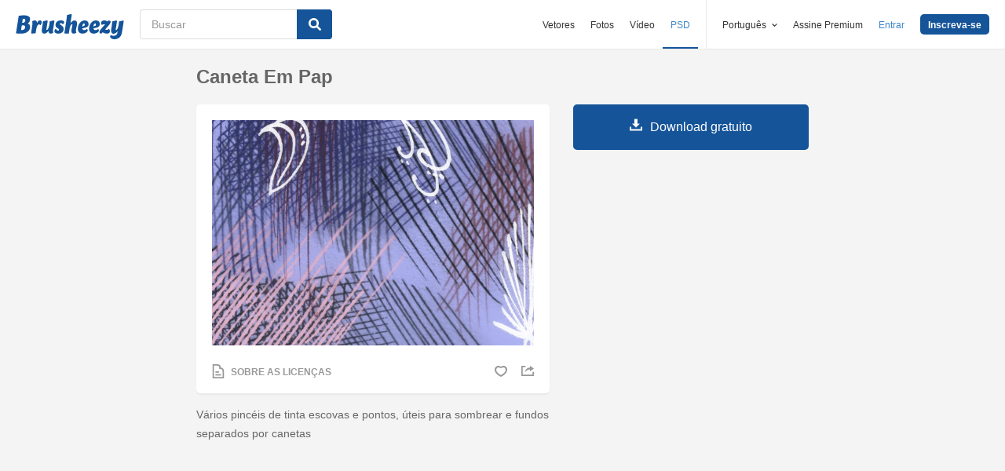

--- FILE ---
content_type: text/html; charset=utf-8
request_url: https://pt.brusheezy.com/pinceis/2009-caneta-em-pap
body_size: 35592
content:
<!DOCTYPE html>
<!--[if lt IE 7]>      <html lang="pt" xmlns:fb="http://developers.facebook.com/schema/" xmlns:og="http://opengraphprotocol.org/schema/" class="no-js lt-ie9 lt-ie8 lt-ie7"> <![endif]-->
<!--[if IE 7]>         <html lang="pt" xmlns:fb="http://developers.facebook.com/schema/" xmlns:og="http://opengraphprotocol.org/schema/" class="no-js lt-ie9 lt-ie8"> <![endif]-->
<!--[if IE 8]>         <html lang="pt" xmlns:fb="http://developers.facebook.com/schema/" xmlns:og="http://opengraphprotocol.org/schema/" class="no-js lt-ie9"> <![endif]-->
<!--[if IE 9]>         <html lang="pt" xmlns:fb="http://developers.facebook.com/schema/" xmlns:og="http://opengraphprotocol.org/schema/" class="no-js ie9"> <![endif]-->
<!--[if gt IE 9]><!--> <html lang="pt" xmlns:fb="http://developers.facebook.com/schema/" xmlns:og="http://opengraphprotocol.org/schema/" class="no-js"> <!--<![endif]-->
  <head>
	  <script type="text/javascript">window.country_code = "US";window.remote_ip_address = '18.118.107.221'</script>
        <link rel="alternate" href="https://www.brusheezy.com/brushes/2009-pen-on-pap" hreflang="en" />
    <link rel="alternate" href="https://es.brusheezy.com/cepillos/2009-pluma-en-pap" hreflang="es" />
    <link rel="alternate" href="https://pt.brusheezy.com/pinceis/2009-caneta-em-pap" hreflang="pt-BR" />
    <link rel="alternate" href="https://de.brusheezy.com/bursten/2009-stift-auf-pap" hreflang="de" />
    <link rel="alternate" href="https://fr.brusheezy.com/pinceaux/2009-stylo-sur-pap" hreflang="fr" />
    <link rel="alternate" href="https://nl.brusheezy.com/borstels/2009-pen-op-pap" hreflang="nl" />
    <link rel="alternate" href="https://sv.brusheezy.com/borstar/2009-pennan-pa-pap" hreflang="sv" />
    <link rel="alternate" href="https://www.brusheezy.com/brushes/2009-pen-on-pap" hreflang="x-default" />

    
    <link rel="dns-prefetch" href="//static.brusheezy.com">
    <meta charset="utf-8">
    <meta http-equiv="X-UA-Compatible" content="IE=edge,chrome=1">
<script>window.NREUM||(NREUM={});NREUM.info={"beacon":"bam.nr-data.net","errorBeacon":"bam.nr-data.net","licenseKey":"NRJS-e38a0a5d9f3d7a161d2","applicationID":"682498450","transactionName":"J1kMFkBaWF9cREoQVxdZFxBRUEccSl4KFQ==","queueTime":0,"applicationTime":126,"agent":""}</script>
<script>(window.NREUM||(NREUM={})).init={ajax:{deny_list:["bam.nr-data.net"]},feature_flags:["soft_nav"]};(window.NREUM||(NREUM={})).loader_config={licenseKey:"NRJS-e38a0a5d9f3d7a161d2",applicationID:"682498450",browserID:"682498528"};;/*! For license information please see nr-loader-rum-1.306.0.min.js.LICENSE.txt */
(()=>{var e,t,r={122:(e,t,r)=>{"use strict";r.d(t,{a:()=>i});var n=r(944);function i(e,t){try{if(!e||"object"!=typeof e)return(0,n.R)(3);if(!t||"object"!=typeof t)return(0,n.R)(4);const r=Object.create(Object.getPrototypeOf(t),Object.getOwnPropertyDescriptors(t)),a=0===Object.keys(r).length?e:r;for(let o in a)if(void 0!==e[o])try{if(null===e[o]){r[o]=null;continue}Array.isArray(e[o])&&Array.isArray(t[o])?r[o]=Array.from(new Set([...e[o],...t[o]])):"object"==typeof e[o]&&"object"==typeof t[o]?r[o]=i(e[o],t[o]):r[o]=e[o]}catch(e){r[o]||(0,n.R)(1,e)}return r}catch(e){(0,n.R)(2,e)}}},154:(e,t,r)=>{"use strict";r.d(t,{OF:()=>c,RI:()=>i,WN:()=>u,bv:()=>a,eN:()=>l,gm:()=>o,mw:()=>s,sb:()=>d});var n=r(863);const i="undefined"!=typeof window&&!!window.document,a="undefined"!=typeof WorkerGlobalScope&&("undefined"!=typeof self&&self instanceof WorkerGlobalScope&&self.navigator instanceof WorkerNavigator||"undefined"!=typeof globalThis&&globalThis instanceof WorkerGlobalScope&&globalThis.navigator instanceof WorkerNavigator),o=i?window:"undefined"!=typeof WorkerGlobalScope&&("undefined"!=typeof self&&self instanceof WorkerGlobalScope&&self||"undefined"!=typeof globalThis&&globalThis instanceof WorkerGlobalScope&&globalThis),s=Boolean("hidden"===o?.document?.visibilityState),c=/iPad|iPhone|iPod/.test(o.navigator?.userAgent),d=c&&"undefined"==typeof SharedWorker,u=((()=>{const e=o.navigator?.userAgent?.match(/Firefox[/\s](\d+\.\d+)/);Array.isArray(e)&&e.length>=2&&e[1]})(),Date.now()-(0,n.t)()),l=()=>"undefined"!=typeof PerformanceNavigationTiming&&o?.performance?.getEntriesByType("navigation")?.[0]?.responseStart},163:(e,t,r)=>{"use strict";r.d(t,{j:()=>E});var n=r(384),i=r(741);var a=r(555);r(860).K7.genericEvents;const o="experimental.resources",s="register",c=e=>{if(!e||"string"!=typeof e)return!1;try{document.createDocumentFragment().querySelector(e)}catch{return!1}return!0};var d=r(614),u=r(944),l=r(122);const f="[data-nr-mask]",g=e=>(0,l.a)(e,(()=>{const e={feature_flags:[],experimental:{allow_registered_children:!1,resources:!1},mask_selector:"*",block_selector:"[data-nr-block]",mask_input_options:{color:!1,date:!1,"datetime-local":!1,email:!1,month:!1,number:!1,range:!1,search:!1,tel:!1,text:!1,time:!1,url:!1,week:!1,textarea:!1,select:!1,password:!0}};return{ajax:{deny_list:void 0,block_internal:!0,enabled:!0,autoStart:!0},api:{get allow_registered_children(){return e.feature_flags.includes(s)||e.experimental.allow_registered_children},set allow_registered_children(t){e.experimental.allow_registered_children=t},duplicate_registered_data:!1},browser_consent_mode:{enabled:!1},distributed_tracing:{enabled:void 0,exclude_newrelic_header:void 0,cors_use_newrelic_header:void 0,cors_use_tracecontext_headers:void 0,allowed_origins:void 0},get feature_flags(){return e.feature_flags},set feature_flags(t){e.feature_flags=t},generic_events:{enabled:!0,autoStart:!0},harvest:{interval:30},jserrors:{enabled:!0,autoStart:!0},logging:{enabled:!0,autoStart:!0},metrics:{enabled:!0,autoStart:!0},obfuscate:void 0,page_action:{enabled:!0},page_view_event:{enabled:!0,autoStart:!0},page_view_timing:{enabled:!0,autoStart:!0},performance:{capture_marks:!1,capture_measures:!1,capture_detail:!0,resources:{get enabled(){return e.feature_flags.includes(o)||e.experimental.resources},set enabled(t){e.experimental.resources=t},asset_types:[],first_party_domains:[],ignore_newrelic:!0}},privacy:{cookies_enabled:!0},proxy:{assets:void 0,beacon:void 0},session:{expiresMs:d.wk,inactiveMs:d.BB},session_replay:{autoStart:!0,enabled:!1,preload:!1,sampling_rate:10,error_sampling_rate:100,collect_fonts:!1,inline_images:!1,fix_stylesheets:!0,mask_all_inputs:!0,get mask_text_selector(){return e.mask_selector},set mask_text_selector(t){c(t)?e.mask_selector="".concat(t,",").concat(f):""===t||null===t?e.mask_selector=f:(0,u.R)(5,t)},get block_class(){return"nr-block"},get ignore_class(){return"nr-ignore"},get mask_text_class(){return"nr-mask"},get block_selector(){return e.block_selector},set block_selector(t){c(t)?e.block_selector+=",".concat(t):""!==t&&(0,u.R)(6,t)},get mask_input_options(){return e.mask_input_options},set mask_input_options(t){t&&"object"==typeof t?e.mask_input_options={...t,password:!0}:(0,u.R)(7,t)}},session_trace:{enabled:!0,autoStart:!0},soft_navigations:{enabled:!0,autoStart:!0},spa:{enabled:!0,autoStart:!0},ssl:void 0,user_actions:{enabled:!0,elementAttributes:["id","className","tagName","type"]}}})());var p=r(154),m=r(324);let h=0;const v={buildEnv:m.F3,distMethod:m.Xs,version:m.xv,originTime:p.WN},b={consented:!1},y={appMetadata:{},get consented(){return this.session?.state?.consent||b.consented},set consented(e){b.consented=e},customTransaction:void 0,denyList:void 0,disabled:!1,harvester:void 0,isolatedBacklog:!1,isRecording:!1,loaderType:void 0,maxBytes:3e4,obfuscator:void 0,onerror:void 0,ptid:void 0,releaseIds:{},session:void 0,timeKeeper:void 0,registeredEntities:[],jsAttributesMetadata:{bytes:0},get harvestCount(){return++h}},_=e=>{const t=(0,l.a)(e,y),r=Object.keys(v).reduce((e,t)=>(e[t]={value:v[t],writable:!1,configurable:!0,enumerable:!0},e),{});return Object.defineProperties(t,r)};var w=r(701);const x=e=>{const t=e.startsWith("http");e+="/",r.p=t?e:"https://"+e};var S=r(836),k=r(241);const R={accountID:void 0,trustKey:void 0,agentID:void 0,licenseKey:void 0,applicationID:void 0,xpid:void 0},A=e=>(0,l.a)(e,R),T=new Set;function E(e,t={},r,o){let{init:s,info:c,loader_config:d,runtime:u={},exposed:l=!0}=t;if(!c){const e=(0,n.pV)();s=e.init,c=e.info,d=e.loader_config}e.init=g(s||{}),e.loader_config=A(d||{}),c.jsAttributes??={},p.bv&&(c.jsAttributes.isWorker=!0),e.info=(0,a.D)(c);const f=e.init,m=[c.beacon,c.errorBeacon];T.has(e.agentIdentifier)||(f.proxy.assets&&(x(f.proxy.assets),m.push(f.proxy.assets)),f.proxy.beacon&&m.push(f.proxy.beacon),e.beacons=[...m],function(e){const t=(0,n.pV)();Object.getOwnPropertyNames(i.W.prototype).forEach(r=>{const n=i.W.prototype[r];if("function"!=typeof n||"constructor"===n)return;let a=t[r];e[r]&&!1!==e.exposed&&"micro-agent"!==e.runtime?.loaderType&&(t[r]=(...t)=>{const n=e[r](...t);return a?a(...t):n})})}(e),(0,n.US)("activatedFeatures",w.B),e.runSoftNavOverSpa&&=!0===f.soft_navigations.enabled&&f.feature_flags.includes("soft_nav")),u.denyList=[...f.ajax.deny_list||[],...f.ajax.block_internal?m:[]],u.ptid=e.agentIdentifier,u.loaderType=r,e.runtime=_(u),T.has(e.agentIdentifier)||(e.ee=S.ee.get(e.agentIdentifier),e.exposed=l,(0,k.W)({agentIdentifier:e.agentIdentifier,drained:!!w.B?.[e.agentIdentifier],type:"lifecycle",name:"initialize",feature:void 0,data:e.config})),T.add(e.agentIdentifier)}},234:(e,t,r)=>{"use strict";r.d(t,{W:()=>a});var n=r(836),i=r(687);class a{constructor(e,t){this.agentIdentifier=e,this.ee=n.ee.get(e),this.featureName=t,this.blocked=!1}deregisterDrain(){(0,i.x3)(this.agentIdentifier,this.featureName)}}},241:(e,t,r)=>{"use strict";r.d(t,{W:()=>a});var n=r(154);const i="newrelic";function a(e={}){try{n.gm.dispatchEvent(new CustomEvent(i,{detail:e}))}catch(e){}}},261:(e,t,r)=>{"use strict";r.d(t,{$9:()=>d,BL:()=>s,CH:()=>g,Dl:()=>_,Fw:()=>y,PA:()=>h,Pl:()=>n,Pv:()=>k,Tb:()=>l,U2:()=>a,V1:()=>S,Wb:()=>x,bt:()=>b,cD:()=>v,d3:()=>w,dT:()=>c,eY:()=>p,fF:()=>f,hG:()=>i,k6:()=>o,nb:()=>m,o5:()=>u});const n="api-",i="addPageAction",a="addToTrace",o="addRelease",s="finished",c="interaction",d="log",u="noticeError",l="pauseReplay",f="recordCustomEvent",g="recordReplay",p="register",m="setApplicationVersion",h="setCurrentRouteName",v="setCustomAttribute",b="setErrorHandler",y="setPageViewName",_="setUserId",w="start",x="wrapLogger",S="measure",k="consent"},289:(e,t,r)=>{"use strict";r.d(t,{GG:()=>o,Qr:()=>c,sB:()=>s});var n=r(878),i=r(389);function a(){return"undefined"==typeof document||"complete"===document.readyState}function o(e,t){if(a())return e();const r=(0,i.J)(e),o=setInterval(()=>{a()&&(clearInterval(o),r())},500);(0,n.sp)("load",r,t)}function s(e){if(a())return e();(0,n.DD)("DOMContentLoaded",e)}function c(e){if(a())return e();(0,n.sp)("popstate",e)}},324:(e,t,r)=>{"use strict";r.d(t,{F3:()=>i,Xs:()=>a,xv:()=>n});const n="1.306.0",i="PROD",a="CDN"},374:(e,t,r)=>{r.nc=(()=>{try{return document?.currentScript?.nonce}catch(e){}return""})()},384:(e,t,r)=>{"use strict";r.d(t,{NT:()=>o,US:()=>u,Zm:()=>s,bQ:()=>d,dV:()=>c,pV:()=>l});var n=r(154),i=r(863),a=r(910);const o={beacon:"bam.nr-data.net",errorBeacon:"bam.nr-data.net"};function s(){return n.gm.NREUM||(n.gm.NREUM={}),void 0===n.gm.newrelic&&(n.gm.newrelic=n.gm.NREUM),n.gm.NREUM}function c(){let e=s();return e.o||(e.o={ST:n.gm.setTimeout,SI:n.gm.setImmediate||n.gm.setInterval,CT:n.gm.clearTimeout,XHR:n.gm.XMLHttpRequest,REQ:n.gm.Request,EV:n.gm.Event,PR:n.gm.Promise,MO:n.gm.MutationObserver,FETCH:n.gm.fetch,WS:n.gm.WebSocket},(0,a.i)(...Object.values(e.o))),e}function d(e,t){let r=s();r.initializedAgents??={},t.initializedAt={ms:(0,i.t)(),date:new Date},r.initializedAgents[e]=t}function u(e,t){s()[e]=t}function l(){return function(){let e=s();const t=e.info||{};e.info={beacon:o.beacon,errorBeacon:o.errorBeacon,...t}}(),function(){let e=s();const t=e.init||{};e.init={...t}}(),c(),function(){let e=s();const t=e.loader_config||{};e.loader_config={...t}}(),s()}},389:(e,t,r)=>{"use strict";function n(e,t=500,r={}){const n=r?.leading||!1;let i;return(...r)=>{n&&void 0===i&&(e.apply(this,r),i=setTimeout(()=>{i=clearTimeout(i)},t)),n||(clearTimeout(i),i=setTimeout(()=>{e.apply(this,r)},t))}}function i(e){let t=!1;return(...r)=>{t||(t=!0,e.apply(this,r))}}r.d(t,{J:()=>i,s:()=>n})},555:(e,t,r)=>{"use strict";r.d(t,{D:()=>s,f:()=>o});var n=r(384),i=r(122);const a={beacon:n.NT.beacon,errorBeacon:n.NT.errorBeacon,licenseKey:void 0,applicationID:void 0,sa:void 0,queueTime:void 0,applicationTime:void 0,ttGuid:void 0,user:void 0,account:void 0,product:void 0,extra:void 0,jsAttributes:{},userAttributes:void 0,atts:void 0,transactionName:void 0,tNamePlain:void 0};function o(e){try{return!!e.licenseKey&&!!e.errorBeacon&&!!e.applicationID}catch(e){return!1}}const s=e=>(0,i.a)(e,a)},566:(e,t,r)=>{"use strict";r.d(t,{LA:()=>s,bz:()=>o});var n=r(154);const i="xxxxxxxx-xxxx-4xxx-yxxx-xxxxxxxxxxxx";function a(e,t){return e?15&e[t]:16*Math.random()|0}function o(){const e=n.gm?.crypto||n.gm?.msCrypto;let t,r=0;return e&&e.getRandomValues&&(t=e.getRandomValues(new Uint8Array(30))),i.split("").map(e=>"x"===e?a(t,r++).toString(16):"y"===e?(3&a()|8).toString(16):e).join("")}function s(e){const t=n.gm?.crypto||n.gm?.msCrypto;let r,i=0;t&&t.getRandomValues&&(r=t.getRandomValues(new Uint8Array(e)));const o=[];for(var s=0;s<e;s++)o.push(a(r,i++).toString(16));return o.join("")}},606:(e,t,r)=>{"use strict";r.d(t,{i:()=>a});var n=r(908);a.on=o;var i=a.handlers={};function a(e,t,r,a){o(a||n.d,i,e,t,r)}function o(e,t,r,i,a){a||(a="feature"),e||(e=n.d);var o=t[a]=t[a]||{};(o[r]=o[r]||[]).push([e,i])}},607:(e,t,r)=>{"use strict";r.d(t,{W:()=>n});const n=(0,r(566).bz)()},614:(e,t,r)=>{"use strict";r.d(t,{BB:()=>o,H3:()=>n,g:()=>d,iL:()=>c,tS:()=>s,uh:()=>i,wk:()=>a});const n="NRBA",i="SESSION",a=144e5,o=18e5,s={STARTED:"session-started",PAUSE:"session-pause",RESET:"session-reset",RESUME:"session-resume",UPDATE:"session-update"},c={SAME_TAB:"same-tab",CROSS_TAB:"cross-tab"},d={OFF:0,FULL:1,ERROR:2}},630:(e,t,r)=>{"use strict";r.d(t,{T:()=>n});const n=r(860).K7.pageViewEvent},646:(e,t,r)=>{"use strict";r.d(t,{y:()=>n});class n{constructor(e){this.contextId=e}}},687:(e,t,r)=>{"use strict";r.d(t,{Ak:()=>d,Ze:()=>f,x3:()=>u});var n=r(241),i=r(836),a=r(606),o=r(860),s=r(646);const c={};function d(e,t){const r={staged:!1,priority:o.P3[t]||0};l(e),c[e].get(t)||c[e].set(t,r)}function u(e,t){e&&c[e]&&(c[e].get(t)&&c[e].delete(t),p(e,t,!1),c[e].size&&g(e))}function l(e){if(!e)throw new Error("agentIdentifier required");c[e]||(c[e]=new Map)}function f(e="",t="feature",r=!1){if(l(e),!e||!c[e].get(t)||r)return p(e,t);c[e].get(t).staged=!0,g(e)}function g(e){const t=Array.from(c[e]);t.every(([e,t])=>t.staged)&&(t.sort((e,t)=>e[1].priority-t[1].priority),t.forEach(([t])=>{c[e].delete(t),p(e,t)}))}function p(e,t,r=!0){const o=e?i.ee.get(e):i.ee,c=a.i.handlers;if(!o.aborted&&o.backlog&&c){if((0,n.W)({agentIdentifier:e,type:"lifecycle",name:"drain",feature:t}),r){const e=o.backlog[t],r=c[t];if(r){for(let t=0;e&&t<e.length;++t)m(e[t],r);Object.entries(r).forEach(([e,t])=>{Object.values(t||{}).forEach(t=>{t[0]?.on&&t[0]?.context()instanceof s.y&&t[0].on(e,t[1])})})}}o.isolatedBacklog||delete c[t],o.backlog[t]=null,o.emit("drain-"+t,[])}}function m(e,t){var r=e[1];Object.values(t[r]||{}).forEach(t=>{var r=e[0];if(t[0]===r){var n=t[1],i=e[3],a=e[2];n.apply(i,a)}})}},699:(e,t,r)=>{"use strict";r.d(t,{It:()=>a,KC:()=>s,No:()=>i,qh:()=>o});var n=r(860);const i=16e3,a=1e6,o="SESSION_ERROR",s={[n.K7.logging]:!0,[n.K7.genericEvents]:!1,[n.K7.jserrors]:!1,[n.K7.ajax]:!1}},701:(e,t,r)=>{"use strict";r.d(t,{B:()=>a,t:()=>o});var n=r(241);const i=new Set,a={};function o(e,t){const r=t.agentIdentifier;a[r]??={},e&&"object"==typeof e&&(i.has(r)||(t.ee.emit("rumresp",[e]),a[r]=e,i.add(r),(0,n.W)({agentIdentifier:r,loaded:!0,drained:!0,type:"lifecycle",name:"load",feature:void 0,data:e})))}},741:(e,t,r)=>{"use strict";r.d(t,{W:()=>a});var n=r(944),i=r(261);class a{#e(e,...t){if(this[e]!==a.prototype[e])return this[e](...t);(0,n.R)(35,e)}addPageAction(e,t){return this.#e(i.hG,e,t)}register(e){return this.#e(i.eY,e)}recordCustomEvent(e,t){return this.#e(i.fF,e,t)}setPageViewName(e,t){return this.#e(i.Fw,e,t)}setCustomAttribute(e,t,r){return this.#e(i.cD,e,t,r)}noticeError(e,t){return this.#e(i.o5,e,t)}setUserId(e){return this.#e(i.Dl,e)}setApplicationVersion(e){return this.#e(i.nb,e)}setErrorHandler(e){return this.#e(i.bt,e)}addRelease(e,t){return this.#e(i.k6,e,t)}log(e,t){return this.#e(i.$9,e,t)}start(){return this.#e(i.d3)}finished(e){return this.#e(i.BL,e)}recordReplay(){return this.#e(i.CH)}pauseReplay(){return this.#e(i.Tb)}addToTrace(e){return this.#e(i.U2,e)}setCurrentRouteName(e){return this.#e(i.PA,e)}interaction(e){return this.#e(i.dT,e)}wrapLogger(e,t,r){return this.#e(i.Wb,e,t,r)}measure(e,t){return this.#e(i.V1,e,t)}consent(e){return this.#e(i.Pv,e)}}},782:(e,t,r)=>{"use strict";r.d(t,{T:()=>n});const n=r(860).K7.pageViewTiming},836:(e,t,r)=>{"use strict";r.d(t,{P:()=>s,ee:()=>c});var n=r(384),i=r(990),a=r(646),o=r(607);const s="nr@context:".concat(o.W),c=function e(t,r){var n={},o={},u={},l=!1;try{l=16===r.length&&d.initializedAgents?.[r]?.runtime.isolatedBacklog}catch(e){}var f={on:p,addEventListener:p,removeEventListener:function(e,t){var r=n[e];if(!r)return;for(var i=0;i<r.length;i++)r[i]===t&&r.splice(i,1)},emit:function(e,r,n,i,a){!1!==a&&(a=!0);if(c.aborted&&!i)return;t&&a&&t.emit(e,r,n);var s=g(n);m(e).forEach(e=>{e.apply(s,r)});var d=v()[o[e]];d&&d.push([f,e,r,s]);return s},get:h,listeners:m,context:g,buffer:function(e,t){const r=v();if(t=t||"feature",f.aborted)return;Object.entries(e||{}).forEach(([e,n])=>{o[n]=t,t in r||(r[t]=[])})},abort:function(){f._aborted=!0,Object.keys(f.backlog).forEach(e=>{delete f.backlog[e]})},isBuffering:function(e){return!!v()[o[e]]},debugId:r,backlog:l?{}:t&&"object"==typeof t.backlog?t.backlog:{},isolatedBacklog:l};return Object.defineProperty(f,"aborted",{get:()=>{let e=f._aborted||!1;return e||(t&&(e=t.aborted),e)}}),f;function g(e){return e&&e instanceof a.y?e:e?(0,i.I)(e,s,()=>new a.y(s)):new a.y(s)}function p(e,t){n[e]=m(e).concat(t)}function m(e){return n[e]||[]}function h(t){return u[t]=u[t]||e(f,t)}function v(){return f.backlog}}(void 0,"globalEE"),d=(0,n.Zm)();d.ee||(d.ee=c)},843:(e,t,r)=>{"use strict";r.d(t,{G:()=>a,u:()=>i});var n=r(878);function i(e,t=!1,r,i){(0,n.DD)("visibilitychange",function(){if(t)return void("hidden"===document.visibilityState&&e());e(document.visibilityState)},r,i)}function a(e,t,r){(0,n.sp)("pagehide",e,t,r)}},860:(e,t,r)=>{"use strict";r.d(t,{$J:()=>u,K7:()=>c,P3:()=>d,XX:()=>i,Yy:()=>s,df:()=>a,qY:()=>n,v4:()=>o});const n="events",i="jserrors",a="browser/blobs",o="rum",s="browser/logs",c={ajax:"ajax",genericEvents:"generic_events",jserrors:i,logging:"logging",metrics:"metrics",pageAction:"page_action",pageViewEvent:"page_view_event",pageViewTiming:"page_view_timing",sessionReplay:"session_replay",sessionTrace:"session_trace",softNav:"soft_navigations",spa:"spa"},d={[c.pageViewEvent]:1,[c.pageViewTiming]:2,[c.metrics]:3,[c.jserrors]:4,[c.spa]:5,[c.ajax]:6,[c.sessionTrace]:7,[c.softNav]:8,[c.sessionReplay]:9,[c.logging]:10,[c.genericEvents]:11},u={[c.pageViewEvent]:o,[c.pageViewTiming]:n,[c.ajax]:n,[c.spa]:n,[c.softNav]:n,[c.metrics]:i,[c.jserrors]:i,[c.sessionTrace]:a,[c.sessionReplay]:a,[c.logging]:s,[c.genericEvents]:"ins"}},863:(e,t,r)=>{"use strict";function n(){return Math.floor(performance.now())}r.d(t,{t:()=>n})},878:(e,t,r)=>{"use strict";function n(e,t){return{capture:e,passive:!1,signal:t}}function i(e,t,r=!1,i){window.addEventListener(e,t,n(r,i))}function a(e,t,r=!1,i){document.addEventListener(e,t,n(r,i))}r.d(t,{DD:()=>a,jT:()=>n,sp:()=>i})},908:(e,t,r)=>{"use strict";r.d(t,{d:()=>n,p:()=>i});var n=r(836).ee.get("handle");function i(e,t,r,i,a){a?(a.buffer([e],i),a.emit(e,t,r)):(n.buffer([e],i),n.emit(e,t,r))}},910:(e,t,r)=>{"use strict";r.d(t,{i:()=>a});var n=r(944);const i=new Map;function a(...e){return e.every(e=>{if(i.has(e))return i.get(e);const t="function"==typeof e?e.toString():"",r=t.includes("[native code]"),a=t.includes("nrWrapper");return r||a||(0,n.R)(64,e?.name||t),i.set(e,r),r})}},944:(e,t,r)=>{"use strict";r.d(t,{R:()=>i});var n=r(241);function i(e,t){"function"==typeof console.debug&&(console.debug("New Relic Warning: https://github.com/newrelic/newrelic-browser-agent/blob/main/docs/warning-codes.md#".concat(e),t),(0,n.W)({agentIdentifier:null,drained:null,type:"data",name:"warn",feature:"warn",data:{code:e,secondary:t}}))}},969:(e,t,r)=>{"use strict";r.d(t,{TZ:()=>n,XG:()=>s,rs:()=>i,xV:()=>o,z_:()=>a});const n=r(860).K7.metrics,i="sm",a="cm",o="storeSupportabilityMetrics",s="storeEventMetrics"},990:(e,t,r)=>{"use strict";r.d(t,{I:()=>i});var n=Object.prototype.hasOwnProperty;function i(e,t,r){if(n.call(e,t))return e[t];var i=r();if(Object.defineProperty&&Object.keys)try{return Object.defineProperty(e,t,{value:i,writable:!0,enumerable:!1}),i}catch(e){}return e[t]=i,i}}},n={};function i(e){var t=n[e];if(void 0!==t)return t.exports;var a=n[e]={exports:{}};return r[e](a,a.exports,i),a.exports}i.m=r,i.d=(e,t)=>{for(var r in t)i.o(t,r)&&!i.o(e,r)&&Object.defineProperty(e,r,{enumerable:!0,get:t[r]})},i.f={},i.e=e=>Promise.all(Object.keys(i.f).reduce((t,r)=>(i.f[r](e,t),t),[])),i.u=e=>"nr-rum-1.306.0.min.js",i.o=(e,t)=>Object.prototype.hasOwnProperty.call(e,t),e={},t="NRBA-1.306.0.PROD:",i.l=(r,n,a,o)=>{if(e[r])e[r].push(n);else{var s,c;if(void 0!==a)for(var d=document.getElementsByTagName("script"),u=0;u<d.length;u++){var l=d[u];if(l.getAttribute("src")==r||l.getAttribute("data-webpack")==t+a){s=l;break}}if(!s){c=!0;var f={296:"sha512-XHJAyYwsxAD4jnOFenBf2aq49/pv28jKOJKs7YGQhagYYI2Zk8nHflZPdd7WiilkmEkgIZQEFX4f1AJMoyzKwA=="};(s=document.createElement("script")).charset="utf-8",i.nc&&s.setAttribute("nonce",i.nc),s.setAttribute("data-webpack",t+a),s.src=r,0!==s.src.indexOf(window.location.origin+"/")&&(s.crossOrigin="anonymous"),f[o]&&(s.integrity=f[o])}e[r]=[n];var g=(t,n)=>{s.onerror=s.onload=null,clearTimeout(p);var i=e[r];if(delete e[r],s.parentNode&&s.parentNode.removeChild(s),i&&i.forEach(e=>e(n)),t)return t(n)},p=setTimeout(g.bind(null,void 0,{type:"timeout",target:s}),12e4);s.onerror=g.bind(null,s.onerror),s.onload=g.bind(null,s.onload),c&&document.head.appendChild(s)}},i.r=e=>{"undefined"!=typeof Symbol&&Symbol.toStringTag&&Object.defineProperty(e,Symbol.toStringTag,{value:"Module"}),Object.defineProperty(e,"__esModule",{value:!0})},i.p="https://js-agent.newrelic.com/",(()=>{var e={374:0,840:0};i.f.j=(t,r)=>{var n=i.o(e,t)?e[t]:void 0;if(0!==n)if(n)r.push(n[2]);else{var a=new Promise((r,i)=>n=e[t]=[r,i]);r.push(n[2]=a);var o=i.p+i.u(t),s=new Error;i.l(o,r=>{if(i.o(e,t)&&(0!==(n=e[t])&&(e[t]=void 0),n)){var a=r&&("load"===r.type?"missing":r.type),o=r&&r.target&&r.target.src;s.message="Loading chunk "+t+" failed: ("+a+": "+o+")",s.name="ChunkLoadError",s.type=a,s.request=o,n[1](s)}},"chunk-"+t,t)}};var t=(t,r)=>{var n,a,[o,s,c]=r,d=0;if(o.some(t=>0!==e[t])){for(n in s)i.o(s,n)&&(i.m[n]=s[n]);if(c)c(i)}for(t&&t(r);d<o.length;d++)a=o[d],i.o(e,a)&&e[a]&&e[a][0](),e[a]=0},r=self["webpackChunk:NRBA-1.306.0.PROD"]=self["webpackChunk:NRBA-1.306.0.PROD"]||[];r.forEach(t.bind(null,0)),r.push=t.bind(null,r.push.bind(r))})(),(()=>{"use strict";i(374);var e=i(566),t=i(741);class r extends t.W{agentIdentifier=(0,e.LA)(16)}var n=i(860);const a=Object.values(n.K7);var o=i(163);var s=i(908),c=i(863),d=i(261),u=i(241),l=i(944),f=i(701),g=i(969);function p(e,t,i,a){const o=a||i;!o||o[e]&&o[e]!==r.prototype[e]||(o[e]=function(){(0,s.p)(g.xV,["API/"+e+"/called"],void 0,n.K7.metrics,i.ee),(0,u.W)({agentIdentifier:i.agentIdentifier,drained:!!f.B?.[i.agentIdentifier],type:"data",name:"api",feature:d.Pl+e,data:{}});try{return t.apply(this,arguments)}catch(e){(0,l.R)(23,e)}})}function m(e,t,r,n,i){const a=e.info;null===r?delete a.jsAttributes[t]:a.jsAttributes[t]=r,(i||null===r)&&(0,s.p)(d.Pl+n,[(0,c.t)(),t,r],void 0,"session",e.ee)}var h=i(687),v=i(234),b=i(289),y=i(154),_=i(384);const w=e=>y.RI&&!0===e?.privacy.cookies_enabled;function x(e){return!!(0,_.dV)().o.MO&&w(e)&&!0===e?.session_trace.enabled}var S=i(389),k=i(699);class R extends v.W{constructor(e,t){super(e.agentIdentifier,t),this.agentRef=e,this.abortHandler=void 0,this.featAggregate=void 0,this.loadedSuccessfully=void 0,this.onAggregateImported=new Promise(e=>{this.loadedSuccessfully=e}),this.deferred=Promise.resolve(),!1===e.init[this.featureName].autoStart?this.deferred=new Promise((t,r)=>{this.ee.on("manual-start-all",(0,S.J)(()=>{(0,h.Ak)(e.agentIdentifier,this.featureName),t()}))}):(0,h.Ak)(e.agentIdentifier,t)}importAggregator(e,t,r={}){if(this.featAggregate)return;const n=async()=>{let n;await this.deferred;try{if(w(e.init)){const{setupAgentSession:t}=await i.e(296).then(i.bind(i,305));n=t(e)}}catch(e){(0,l.R)(20,e),this.ee.emit("internal-error",[e]),(0,s.p)(k.qh,[e],void 0,this.featureName,this.ee)}try{if(!this.#t(this.featureName,n,e.init))return(0,h.Ze)(this.agentIdentifier,this.featureName),void this.loadedSuccessfully(!1);const{Aggregate:i}=await t();this.featAggregate=new i(e,r),e.runtime.harvester.initializedAggregates.push(this.featAggregate),this.loadedSuccessfully(!0)}catch(e){(0,l.R)(34,e),this.abortHandler?.(),(0,h.Ze)(this.agentIdentifier,this.featureName,!0),this.loadedSuccessfully(!1),this.ee&&this.ee.abort()}};y.RI?(0,b.GG)(()=>n(),!0):n()}#t(e,t,r){if(this.blocked)return!1;switch(e){case n.K7.sessionReplay:return x(r)&&!!t;case n.K7.sessionTrace:return!!t;default:return!0}}}var A=i(630),T=i(614);class E extends R{static featureName=A.T;constructor(e){var t;super(e,A.T),this.setupInspectionEvents(e.agentIdentifier),t=e,p(d.Fw,function(e,r){"string"==typeof e&&("/"!==e.charAt(0)&&(e="/"+e),t.runtime.customTransaction=(r||"http://custom.transaction")+e,(0,s.p)(d.Pl+d.Fw,[(0,c.t)()],void 0,void 0,t.ee))},t),this.importAggregator(e,()=>i.e(296).then(i.bind(i,943)))}setupInspectionEvents(e){const t=(t,r)=>{t&&(0,u.W)({agentIdentifier:e,timeStamp:t.timeStamp,loaded:"complete"===t.target.readyState,type:"window",name:r,data:t.target.location+""})};(0,b.sB)(e=>{t(e,"DOMContentLoaded")}),(0,b.GG)(e=>{t(e,"load")}),(0,b.Qr)(e=>{t(e,"navigate")}),this.ee.on(T.tS.UPDATE,(t,r)=>{(0,u.W)({agentIdentifier:e,type:"lifecycle",name:"session",data:r})})}}var N=i(843),I=i(782);class j extends R{static featureName=I.T;constructor(e){super(e,I.T),y.RI&&((0,N.u)(()=>(0,s.p)("docHidden",[(0,c.t)()],void 0,I.T,this.ee),!0),(0,N.G)(()=>(0,s.p)("winPagehide",[(0,c.t)()],void 0,I.T,this.ee)),this.importAggregator(e,()=>i.e(296).then(i.bind(i,117))))}}class P extends R{static featureName=g.TZ;constructor(e){super(e,g.TZ),y.RI&&document.addEventListener("securitypolicyviolation",e=>{(0,s.p)(g.xV,["Generic/CSPViolation/Detected"],void 0,this.featureName,this.ee)}),this.importAggregator(e,()=>i.e(296).then(i.bind(i,623)))}}new class extends r{constructor(e){var t;(super(),y.gm)?(this.features={},(0,_.bQ)(this.agentIdentifier,this),this.desiredFeatures=new Set(e.features||[]),this.desiredFeatures.add(E),this.runSoftNavOverSpa=[...this.desiredFeatures].some(e=>e.featureName===n.K7.softNav),(0,o.j)(this,e,e.loaderType||"agent"),t=this,p(d.cD,function(e,r,n=!1){if("string"==typeof e){if(["string","number","boolean"].includes(typeof r)||null===r)return m(t,e,r,d.cD,n);(0,l.R)(40,typeof r)}else(0,l.R)(39,typeof e)},t),function(e){p(d.Dl,function(t){if("string"==typeof t||null===t)return m(e,"enduser.id",t,d.Dl,!0);(0,l.R)(41,typeof t)},e)}(this),function(e){p(d.nb,function(t){if("string"==typeof t||null===t)return m(e,"application.version",t,d.nb,!1);(0,l.R)(42,typeof t)},e)}(this),function(e){p(d.d3,function(){e.ee.emit("manual-start-all")},e)}(this),function(e){p(d.Pv,function(t=!0){if("boolean"==typeof t){if((0,s.p)(d.Pl+d.Pv,[t],void 0,"session",e.ee),e.runtime.consented=t,t){const t=e.features.page_view_event;t.onAggregateImported.then(e=>{const r=t.featAggregate;e&&!r.sentRum&&r.sendRum()})}}else(0,l.R)(65,typeof t)},e)}(this),this.run()):(0,l.R)(21)}get config(){return{info:this.info,init:this.init,loader_config:this.loader_config,runtime:this.runtime}}get api(){return this}run(){try{const e=function(e){const t={};return a.forEach(r=>{t[r]=!!e[r]?.enabled}),t}(this.init),t=[...this.desiredFeatures];t.sort((e,t)=>n.P3[e.featureName]-n.P3[t.featureName]),t.forEach(t=>{if(!e[t.featureName]&&t.featureName!==n.K7.pageViewEvent)return;if(this.runSoftNavOverSpa&&t.featureName===n.K7.spa)return;if(!this.runSoftNavOverSpa&&t.featureName===n.K7.softNav)return;const r=function(e){switch(e){case n.K7.ajax:return[n.K7.jserrors];case n.K7.sessionTrace:return[n.K7.ajax,n.K7.pageViewEvent];case n.K7.sessionReplay:return[n.K7.sessionTrace];case n.K7.pageViewTiming:return[n.K7.pageViewEvent];default:return[]}}(t.featureName).filter(e=>!(e in this.features));r.length>0&&(0,l.R)(36,{targetFeature:t.featureName,missingDependencies:r}),this.features[t.featureName]=new t(this)})}catch(e){(0,l.R)(22,e);for(const e in this.features)this.features[e].abortHandler?.();const t=(0,_.Zm)();delete t.initializedAgents[this.agentIdentifier]?.features,delete this.sharedAggregator;return t.ee.get(this.agentIdentifier).abort(),!1}}}({features:[E,j,P],loaderType:"lite"})})()})();</script>
    <meta name="viewport" content="width=device-width, initial-scale=1.0, minimum-scale=1.0" />
    <title>Caneta em pap - Pincéis de Photoshop Gratuitos no Brusheezy!</title>
<meta content="Pincéis de Photoshop - o Brusheezy consiste de uma ENORME coleção de Pincéis de Photoshop, Padrões de Photoshop, Texturas, PSDs, Formatos, Estilos, e Gradientes para baixar, ou partilhar!" name="description" />
<meta content="brusheezy" name="twitter:site" />
<meta content="brusheezy" name="twitter:creator" />
<meta content="summary_large_image" name="twitter:card" />
<meta content="https://static.brusheezy.com/system/resources/previews/000/002/009/original/pen-on-pap-photoshop-brushes.jpg" name="twitter:image" />
<meta content="Brusheezy" property="og:site_name" />
<meta content="Caneta em pap" property="og:title" />
<meta content="https://pt.brusheezy.com/pinceis/2009-caneta-em-pap" property="og:url" />
<meta content="pt_BR" property="og:locale" />
<meta content="en_US" property="og:locale:alternate" />
<meta content="de_DE" property="og:locale:alternate" />
<meta content="es_ES" property="og:locale:alternate" />
<meta content="fr_FR" property="og:locale:alternate" />
<meta content="nl_NL" property="og:locale:alternate" />
<meta content="sv_SE" property="og:locale:alternate" />
<meta content="https://static.brusheezy.com/system/resources/previews/000/002/009/original/pen-on-pap-photoshop-brushes.jpg" property="og:image" />
    <link href="/favicon.ico" rel="shortcut icon"></link><link href="/favicon.png" rel="icon" sizes="48x48" type="image/png"></link><link href="/apple-touch-icon-precomposed.png" rel="apple-touch-icon-precomposed"></link>
    <link href="https://maxcdn.bootstrapcdn.com/font-awesome/4.6.3/css/font-awesome.min.css" media="screen" rel="stylesheet" type="text/css" />
    <script src="https://static.brusheezy.com/assets/modernizr.custom.83825-93372fb200ead74f1d44254d993c5440.js" type="text/javascript"></script>
    <link href="https://static.brusheezy.com/assets/application-e6fc89b3e1f8c6290743690971644994.css" media="screen" rel="stylesheet" type="text/css" />
    <link href="https://static.brusheezy.com/assets/print-ac38768f09270df2214d2c500c647adc.css" media="print" rel="stylesheet" type="text/css" />
    <link href="https://feeds.feedburner.com/eezyinc/brusheezy-images" rel="alternate" title="RSS" type="application/rss+xml" />

        <link rel="canonical" href="https://pt.brusheezy.com/pinceis/2009-caneta-em-pap">


    <meta content="authenticity_token" name="csrf-param" />
<meta content="8xTIua91MfZEcvw1eh3G0dsLmXBQfU6xyF94LzZMtI4=" name="csrf-token" />
    <!-- Begin TextBlock "HTML - Head" -->
<meta name="google-site-verification" content="pfGHD8M12iD8MZoiUsSycicUuSitnj2scI2cB_MvoYw" />
<meta name="google-site-verification" content="b4_frnI9j9l6Hs7d1QntimjvrZOtJ8x8ykl7RfeJS2Y" />
<meta name="tinfoil-site-verification" content="6d4a376b35cc11699dd86a787c7b5ae10b5c70f0" />
<meta name="msvalidate.01" content="9E7A3F56C01FB9B69FCDD1FBD287CAE4" />
<meta name="p:domain_verify" content="e95f03b955f8191de30e476f8527821e"/>
<meta property="fb:page_id" content="111431139680" />
<meta name="google" content="nositelinkssearchbox" />
<meta name="referrer" content="unsafe-url" />
<!--<script type="text/javascript" src="http://api.xeezy.com/api.min.js"></script>-->
<!--<script async src="//cdn-s2s.buysellads.net/pub/brusheezy.js" data-cfasync="false"></script>-->
<link href="https://plus.google.com/116840303500574370724" rel="publisher" />

<script>
  var iStockCoupon = { 
    // --- ADMIN CONIG----
    Code: 'EEZYOFF14', 
    Message: 'Hurry! Offer Expires 10/31/2013',
    // -------------------

    showPopup: function() {
      var win = window.open("", "istock-sale", "width=520,height=320");
      var wrap = win.document.createElement('div'); 
      wrap.setAttribute('class', 'sale-wrapper');
      
      var logo = win.document.createElement('img');
      logo.setAttribute('src', '//static.vecteezy.com/system/assets/asset_files/000/000/171/original/new-istock-logo.jpg');
      wrap.appendChild(logo);
      
      var code = win.document.createElement('div');
      code.setAttribute('class','code');
      code.appendChild(win.document.createTextNode(iStockCoupon.Code));
      wrap.appendChild(code);
      
      var expires = win.document.createElement('div');
      expires.setAttribute('class','expire');
      expires.appendChild(win.document.createTextNode(iStockCoupon.Message));
      wrap.appendChild(expires);
      
      var close = win.document.createElement('a');
      close.setAttribute('href', '#');
      close.appendChild(win.document.createTextNode('Close Window'));
      wrap.appendChild(close);
      
      var style = win.document.createElement('style');
      close.setAttribute('onclick', 'window.close()');
  
      style.appendChild(win.document.createTextNode("a{margin-top: 40px;display:block;font-size:12px;color:rgb(73,149,203);text-decoration:none;} .expire{margin-top:16px;color: rgb(81,81,81);font-size:24px;} .code{margin-top:20px;font-size:50px;font-weight:700;text-transform:uppercase;} img{margin-top:44px;} body{padding:0;margin:0;text-align:center;font-family:sans-serif;} .sale-wrapper{height:288px;border:16px solid #a1a1a1;}"));
      win.document.body.appendChild(style);
      win.document.body.appendChild(wrap);        
    },
  };

</script>
<script src="https://cdn.optimizely.com/js/168948327.js"></script>

<script>var AdminHideEezyPremiumPopup = false</script>
<!-- TradeDoubler site verification 2802548 -->



<!-- End TextBlock "HTML - Head" -->
      <link href="https://static.brusheezy.com/assets/resource-show-090e629f8c47746d2d8ac3af6444ea40.css" media="screen" rel="stylesheet" type="text/css" />
  <script type="text/javascript">
    var is_show_page = true;
  </script>

  <script type="text/javascript">
      var resource_id = 2009;
      var custom_vert_text = "caneta";
  </script>

      <div hidden itemprop="image" itemscope itemtype="http://schema.org/ImageObject">

        <meta itemprop="author" content="zorrorosso">


        <meta itemprop="datePublished" content="2009-11-07">

      <meta itemprop="thumbnailUrl" content="https://static.brusheezy.com/system/resources/thumbnails/000/002/009/original/thumbn.jpg">
      <meta itemprop="name" content="Caneta em pap" />
      <meta itemprop="description" content="Vários pincéis de tinta escovas e pontos, úteis para sombrear e fundos separados por canetas">
        <meta itemprop="contentUrl" content="https://static.brusheezy.com/system/resources/previews/000/002/009/original/pen-on-pap-photoshop-brushes.jpg">
    </div>
  <link href="https://static.brusheezy.com/assets/resources/download_ad/download_ad_modal-1321ec8bcc15ba850988879cb0d3a09e.css" media="screen" rel="stylesheet" type="text/css" />


    <script type="application/ld+json">
      {
        "@context": "http://schema.org",
        "@type": "WebSite",
        "name": "brusheezy",
        "url": "https://www.brusheezy.com"
      }
   </script>

    <script type="application/ld+json">
      {
      "@context": "http://schema.org",
      "@type": "Organization",
      "url": "https://www.brusheezy.com",
      "logo": "https://static.brusheezy.com/assets/structured_data/brusheezy-logo-63a0370ba72197d03d41c8ee2a3fe30d.svg",
      "sameAs": [
        "https://www.facebook.com/brusheezy",
        "https://twitter.com/brusheezy",
        "https://pinterest.com/brusheezy/",
        "https://www.youtube.com/EezyInc",
        "https://instagram.com/eezy/",
        "https://www.snapchat.com/add/eezy",
        "https://google.com/+brusheezy"
      ]
     }
    </script>

    <script src="https://static.brusheezy.com/assets/sp-32e34cb9c56d3cd62718aba7a1338855.js" type="text/javascript"></script>
<script type="text/javascript">
  document.addEventListener('DOMContentLoaded', function() {
    snowplow('newTracker', 'sp', 'a.vecteezy.com', {
      appId: 'brusheezy_production',
      discoverRootDomain: true,
      eventMethod: 'beacon',
      cookieSameSite: 'Lax',
      context: {
        webPage: true,
        performanceTiming: true,
        gaCookies: true,
        geolocation: false
      }
    });
    snowplow('setUserIdFromCookie', 'rollout');
    snowplow('enableActivityTracking', {minimumVisitLength: 10, heartbeatDelay: 10});
    snowplow('enableLinkClickTracking');
    snowplow('trackPageView');
  });
</script>

  </head>

  <body class="proper-sticky-ads   fullwidth flex  redesign-layout resources-show"
        data-site="brusheezy">
    
<link rel="preconnect" href="https://a.pub.network/" crossorigin />
<link rel="preconnect" href="https://b.pub.network/" crossorigin />
<link rel="preconnect" href="https://c.pub.network/" crossorigin />
<link rel="preconnect" href="https://d.pub.network/" crossorigin />
<link rel="preconnect" href="https://c.amazon-adsystem.com" crossorigin />
<link rel="preconnect" href="https://s.amazon-adsystem.com" crossorigin />
<link rel="preconnect" href="https://secure.quantserve.com/" crossorigin />
<link rel="preconnect" href="https://rules.quantcount.com/" crossorigin />
<link rel="preconnect" href="https://pixel.quantserve.com/" crossorigin />
<link rel="preconnect" href="https://btloader.com/" crossorigin />
<link rel="preconnect" href="https://api.btloader.com/" crossorigin />
<link rel="preconnect" href="https://confiant-integrations.global.ssl.fastly.net" crossorigin />
<link rel="stylesheet" href="https://a.pub.network/brusheezy-com/cls.css">
<script data-cfasync="false" type="text/javascript">
  var freestar = freestar || {};
  freestar.queue = freestar.queue || [];
  freestar.config = freestar.config || {};
  freestar.config.enabled_slots = [];
  freestar.initCallback = function () { (freestar.config.enabled_slots.length === 0) ? freestar.initCallbackCalled = false : freestar.newAdSlots(freestar.config.enabled_slots) }
</script>
<script src="https://a.pub.network/brusheezy-com/pubfig.min.js" data-cfasync="false" async></script>
<style>
.fs-sticky-footer {
  background: rgba(247, 247, 247, 0.9) !important;
}
</style>
<!-- Tag ID: brusheezy_1x1_bouncex -->
<div align="center" id="brusheezy_1x1_bouncex">
 <script data-cfasync="false" type="text/javascript">
  freestar.config.enabled_slots.push({ placementName: "brusheezy_1x1_bouncex", slotId: "brusheezy_1x1_bouncex" });
 </script>
</div>


      <script src="https://static.brusheezy.com/assets/partner-service-v3-b8d5668d95732f2d5a895618bbc192d0.js" type="text/javascript"></script>

<script type="text/javascript">
  window.partnerService = new window.PartnerService({
    baseUrl: 'https://p.sa7eer.com',
    site: 'brusheezy',
    contentType: "vector",
    locale: 'pt',
    controllerName: 'resources',
    pageviewGuid: 'f26b8c23-c2c6-4478-a5e8-aa91b7d837b6',
    sessionGuid: '50096d92-cb86-46ce-8a45-1bd73ee32e23',
  });
</script>


    
      

    <div id="fb-root"></div>



      
<header class="ez-site-header ">
  <div class="max-inner is-logged-out">
    <div class='ez-site-header__logo'>
  <a href="https://pt.brusheezy.com/" title="Brusheezy"><svg xmlns="http://www.w3.org/2000/svg" id="Layer_1" data-name="Layer 1" viewBox="0 0 248 57.8"><title>brusheezy-logo-color</title><path class="cls-1" d="M32.4,29.6c0,9.9-9.2,15.3-21.1,15.3-3.9,0-11-.6-11.3-.6L6.3,3.9A61.78,61.78,0,0,1,18,2.7c9.6,0,14.5,3,14.5,8.8a12.42,12.42,0,0,1-5.3,10.2A7.9,7.9,0,0,1,32.4,29.6Zm-11.3.1c0-2.8-1.7-3.9-4.6-3.9-1,0-2.1.1-3.2.2L11.7,36.6c.5,0,1,.1,1.5.1C18.4,36.7,21.1,34,21.1,29.7ZM15.6,10.9l-1.4,9h2.2c3.1,0,5.1-2.9,5.1-6,0-2.1-1.1-3.1-3.4-3.1A10.87,10.87,0,0,0,15.6,10.9Z" transform="translate(0 0)"></path><path class="cls-1" d="M55.3,14.4c2.6,0,4,1.6,4,4.4a8.49,8.49,0,0,1-3.6,6.8,3,3,0,0,0-2.7-2c-4.5,0-6.3,10.6-6.4,11.2L46,38.4l-.9,5.9c-3.1,0-6.9.3-8.1.3a4,4,0,0,1-2.2-1l.8-5.2,2-13,.1-.8c.8-5.4-.7-7.7-.7-7.7a9.11,9.11,0,0,1,6.1-2.5c3.4,0,5.2,2,5.3,6.3,1.2-3.1,3.2-6.3,6.9-6.3Z" transform="translate(0 0)"></path><path class="cls-1" d="M85.4,34.7c-.8,5.4.7,7.7.7,7.7A9.11,9.11,0,0,1,80,44.9c-3.5,0-5.3-2.2-5.3-6.7-2.4,3.7-5.6,6.7-9.7,6.7-4.4,0-6.4-3.7-5.3-11.2L61,25.6c.8-5,1-9,1-9,3.2-.6,7.3-2.1,8.8-2.1a4,4,0,0,1,2.2,1L71.4,25.7l-1.5,9.4c-.1.9,0,1.3.8,1.3,3.7,0,5.8-10.7,5.8-10.7.8-5,1-9,1-9,3.2-.6,7.3-2.1,8.8-2.1a4,4,0,0,1,2.2,1L86.9,25.8l-1.3,8.3Z" transform="translate(0 0)"></path><path class="cls-1" d="M103.3,14.4c4.5,0,7.8,1.6,7.8,4.5,0,3.2-3.9,4.5-3.9,4.5s-1.2-2.9-3.7-2.9a2,2,0,0,0-2.2,2,2.41,2.41,0,0,0,1.3,2.2l3.2,2a8.39,8.39,0,0,1,3.9,7.5c0,6.1-4.9,10.7-12.5,10.7-4.6,0-8.8-2-8.8-5.8,0-3.5,3.5-5.4,3.5-5.4S93.8,38,96.8,38A2,2,0,0,0,99,35.8a2.42,2.42,0,0,0-1.3-2.2l-3-1.9a7.74,7.74,0,0,1-3.8-7c.3-5.9,4.8-10.3,12.4-10.3Z" transform="translate(0 0)"></path><path class="cls-1" d="M138.1,34.8c-1.1,5.4.9,7.7.9,7.7a9.28,9.28,0,0,1-6.1,2.4c-4.3,0-6.3-3.2-5-10l.2-.9,1.8-9.6a.94.94,0,0,0-1-1.3c-3.6,0-5.7,10.9-5.7,11l-.7,4.5-.9,5.9c-3.1,0-6.9.3-8.1.3a4,4,0,0,1-2.2-1l.8-5.2,4.3-27.5c.8-5,1-9,1-9,3.2-.6,7.3-2.1,8.8-2.1a4,4,0,0,1,2.2,1l-3.1,19.9c2.4-3.5,5.5-6.3,9.5-6.3,4.4,0,6.8,3.8,5.3,11.2l-1.8,8.4Z" transform="translate(0 0)"></path><path class="cls-1" d="M167.1,22.9c0,4.4-2.4,7.3-8.4,8.5l-6.3,1.3c.5,2.8,2.2,4.1,5,4.1a8.32,8.32,0,0,0,5.8-2.7,3.74,3.74,0,0,1,1.8,3.1c0,3.7-5.5,7.6-11.9,7.6s-10.8-4.2-10.8-11.2c0-8.2,5.7-19.2,15.8-19.2,5.6,0,9,3.3,9,8.5Zm-10.6,4.2a2.63,2.63,0,0,0,1.7-2.8c0-1.2-.4-3-1.8-3-2.5,0-3.6,4.1-4,7.2Z" transform="translate(0 0)"></path><path class="cls-1" d="M192.9,22.9c0,4.4-2.4,7.3-8.4,8.5l-6.3,1.3c.5,2.8,2.2,4.1,5,4.1a8.32,8.32,0,0,0,5.8-2.7,3.74,3.74,0,0,1,1.8,3.1c0,3.7-5.5,7.6-11.9,7.6s-10.8-4.2-10.8-11.2c0-8.2,5.7-19.2,15.8-19.2,5.5,0,9,3.3,9,8.5Zm-10.7,4.2a2.63,2.63,0,0,0,1.7-2.8c0-1.2-.4-3-1.8-3-2.5,0-3.6,4.1-4,7.2Z" transform="translate(0 0)"></path><path class="cls-1" d="M213.9,33.8a7.72,7.72,0,0,1,2.2,5.4c0,4.5-3.7,5.7-6.9,5.7-4.1,0-7.1-2-10.2-3-.9,1-1.7,2-2.5,3,0,0-4.6-.1-4.6-3.3,0-3.9,6.4-10.5,13.3-18.1a19.88,19.88,0,0,0-2.2-.2c-3.9,0-5.4,2-5.4,2a8.19,8.19,0,0,1-1.8-5.4c.2-4.2,4.2-5.4,7.3-5.4,3.3,0,5.7,1.3,8.1,2.4l1.9-2.4s4.7.1,4.7,3.3c0,3.7-6.2,10.3-12.9,17.6a14.65,14.65,0,0,0,4,.7,6.22,6.22,0,0,0,5-2.3Z" transform="translate(0 0)"></path><path class="cls-1" d="M243.8,42.3c-1.7,10.3-8.6,15.5-17.4,15.5-5.6,0-9.8-3-9.8-6.4a3.85,3.85,0,0,1,1.9-3.3,8.58,8.58,0,0,0,5.7,1.8c3.5,0,8.3-1.5,9.1-6.9l.7-4.2c-2.4,3.5-5.5,6.3-9.5,6.3-4.4,0-6.4-3.7-5.3-11.2l1.3-8.1c.8-5,1-9,1-9,3.2-.6,7.3-2.1,8.8-2.1a4,4,0,0,1,2.2,1l-1.6,10.2-1.5,9.4c-.1.9,0,1.3.8,1.3,3.7,0,5.8-10.7,5.8-10.7.8-5,1-9,1-9,3.2-.6,7.3-2.1,8.8-2.1a4,4,0,0,1,2.2,1L246.4,26Z" transform="translate(0 0)"></path></svg>
</a>
</div>


      <nav class="ez-site-header__main-nav logged-out-nav">
    <ul class="ez-site-header__header-menu">
        <div class="ez-site-header__app-links-wrapper" data-target="ez-mobile-menu.appLinksWrapper">
          <li class="ez-site-header__menu-item ez-site-header__menu-item--app-link "
              data-target="ez-mobile-menu.appLink" >
            <a href="https://pt.vecteezy.com" target="_blank">Vetores</a>
          </li>

          <li class="ez-site-header__menu-item ez-site-header__menu-item--app-link "
              data-target="ez-mobile-menu.appLink" >
            <a href="https://pt.vecteezy.com/fotos-gratis" target="_blank">Fotos</a>
          </li>

          <li class="ez-site-header__menu-item ez-site-header__menu-item--app-link"
              data-target="ez-mobile-menu.appLink" >
            <a href="https://pt.videezy.com" target="_blank">Vídeo</a>
          </li>

          <li class="ez-site-header__menu-item ez-site-header__menu-item--app-link active-menu-item"
              data-target="ez-mobile-menu.appLink" >
            <a href="https://pt.brusheezy.com" target="_blank">PSD</a>
          </li>
        </div>

        <div class="ez-site-header__separator"></div>

        <li class="ez-site-header__locale_prompt ez-site-header__menu-item"
            data-action="toggle-language-switcher"
            data-switcher-target="ez-site-header__lang_selector">
          <span>
            Português
            <!-- Generator: Adobe Illustrator 21.0.2, SVG Export Plug-In . SVG Version: 6.00 Build 0)  --><svg xmlns="http://www.w3.org/2000/svg" xmlns:xlink="http://www.w3.org/1999/xlink" version="1.1" id="Layer_1" x="0px" y="0px" viewBox="0 0 11.9 7.1" style="enable-background:new 0 0 11.9 7.1;" xml:space="preserve" class="ez-site-header__menu-arrow">
<polygon points="11.9,1.5 10.6,0 6,4.3 1.4,0 0,1.5 6,7.1 "></polygon>
</svg>

          </span>

          
<div id="ez-site-header__lang_selector" class="ez-language-switcher ez-tooltip ez-tooltip--arrow-top">
  <div class="ez-tooltip__arrow ez-tooltip__arrow--middle"></div>
  <div class="ez-tooltip__content">
    <ul>
        <li>
          <a href="https://www.brusheezy.com/brushes/2009-pen-on-pap" class="nested-locale-switcher-link en" data-locale="en">English</a>        </li>
        <li>
          <a href="https://es.brusheezy.com/cepillos/2009-pluma-en-pap" class="nested-locale-switcher-link es" data-locale="es">Español</a>        </li>
        <li>
          
            <span class="nested-locale-switcher-link pt current">
              Português
              <svg xmlns="http://www.w3.org/2000/svg" id="Layer_1" data-name="Layer 1" viewBox="0 0 11.93 9.39"><polygon points="11.93 1.76 10.17 0 4.3 5.87 1.76 3.32 0 5.09 4.3 9.39 11.93 1.76"></polygon></svg>

            </span>
        </li>
        <li>
          <a href="https://de.brusheezy.com/bursten/2009-stift-auf-pap" class="nested-locale-switcher-link de" data-locale="de">Deutsch</a>        </li>
        <li>
          <a href="https://fr.brusheezy.com/pinceaux/2009-stylo-sur-pap" class="nested-locale-switcher-link fr" data-locale="fr">Français</a>        </li>
        <li>
          <a href="https://nl.brusheezy.com/borstels/2009-pen-op-pap" class="nested-locale-switcher-link nl" data-locale="nl">Nederlands</a>        </li>
        <li>
          <a href="https://sv.brusheezy.com/borstar/2009-pennan-pa-pap" class="nested-locale-switcher-link sv" data-locale="sv">Svenska</a>        </li>
    </ul>
  </div>
</div>


        </li>

          <li class="ez-site-header__menu-item ez-site-header__menu-item--join-pro-link"
              data-target="ez-mobile-menu.joinProLink">
            <a href="/signups/join_premium">Assine Premium</a>
          </li>

          <li class="ez-site-header__menu-item"
              data-target="ez-mobile-menu.logInBtn">
            <a href="/iniciar-sessao" class="login-link" data-remote="true" onclick="track_header_login_click();">Entrar</a>
          </li>

          <li class="ez-site-header__menu-item ez-site-header__menu-item--btn ez-site-header__menu-item--sign-up-btn"
              data-target="ez-mobile-menu.signUpBtn">
            <a href="/inscrever-se" class="ez-btn ez-btn--primary ez-btn--tiny ez-btn--sign-up" data-remote="true" onclick="track_header_join_eezy_click();">Inscreva-se</a>
          </li>


      

        <li class="ez-site-header__menu-item ez-site-header__mobile-menu">
          <button class="ez-site-header__mobile-menu-btn"
                  data-controller="ez-mobile-menu">
            <svg xmlns="http://www.w3.org/2000/svg" viewBox="0 0 20 14"><g id="Layer_2" data-name="Layer 2"><g id="Account_Pages_Mobile_Menu_Open" data-name="Account Pages Mobile Menu Open"><g id="Account_Pages_Mobile_Menu_Open-2" data-name="Account Pages Mobile Menu Open"><path class="cls-1" d="M0,0V2H20V0ZM0,8H20V6H0Zm0,6H20V12H0Z"></path></g></g></g></svg>

          </button>
        </li>
    </ul>

  </nav>

  <script src="https://static.brusheezy.com/assets/header_mobile_menu-bbe8319134d6d4bb7793c9fdffca257c.js" type="text/javascript"></script>


      <p% search_path = nil %>

<form accept-charset="UTF-8" action="/livre" class="ez-search-form" data-action="new-search" data-adid="1636631" data-behavior="" data-trafcat="T1" method="post"><div style="margin:0;padding:0;display:inline"><input name="utf8" type="hidden" value="&#x2713;" /><input name="authenticity_token" type="hidden" value="8xTIua91MfZEcvw1eh3G0dsLmXBQfU6xyF94LzZMtI4=" /></div>
  <input id="from" name="from" type="hidden" value="mainsite" />
  <input id="in_se" name="in_se" type="hidden" value="true" />

  <div class="ez-input">
      <input class="ez-input__field ez-input__field--basic ez-input__field--text ez-search-form__input" id="search" name="search" placeholder="Buscar" type="text" value="" />

    <button class="ez-search-form__submit" title="Buscar" type="submit">
      <svg xmlns="http://www.w3.org/2000/svg" id="Layer_1" data-name="Layer 1" viewBox="0 0 14.39 14.39"><title>search</title><path d="M14,12.32,10.81,9.09a5.87,5.87,0,1,0-1.72,1.72L12.32,14A1.23,1.23,0,0,0,14,14,1.23,1.23,0,0,0,14,12.32ZM2.43,5.88A3.45,3.45,0,1,1,5.88,9.33,3.46,3.46,0,0,1,2.43,5.88Z"></path></svg>

</button>  </div>
</form>

  </div><!-- .max-inner -->

</header>


    <div id="body">
      <div class="content">

        

          



  <div id="remote-ip" style="display: none;">18.118.107.221</div>



<section id="resource-main"
         class="info-section resource-main-info"
         data-resource-id="2009"
         data-license-type="cc">

  <!-- start: resource-card -->
  <div class="resource-card">
      <center>
</center>


    <h1 class="resource-name">Caneta em pap</h1>

    <div class="resource-media">
      <div class="resource-preview item ">

    <img alt="Caneta em pap" src="https://static.brusheezy.com/system/resources/previews/000/002/009/non_2x/pen-on-pap-photoshop-brushes.jpg" srcset="https://static.brusheezy.com/system/resources/previews/000/002/009/original/pen-on-pap-photoshop-brushes.jpg 2x,
                  https://static.brusheezy.com/system/resources/previews/000/002/009/non_2x/pen-on-pap-photoshop-brushes.jpg 1x" title="Caneta em pap" />

  <div class="resource-actions">
      <div class="resource-license-show">
  <a href="/resources/2009/license_info_modal" data-remote="true" rel="nofollow">
    <!-- Generator: Adobe Illustrator 21.0.2, SVG Export Plug-In . SVG Version: 6.00 Build 0)  --><svg xmlns="http://www.w3.org/2000/svg" xmlns:xlink="http://www.w3.org/1999/xlink" version="1.1" id="Layer_1" x="0px" y="0px" viewBox="0 0 16 20" style="enable-background:new 0 0 16 20;" xml:space="preserve">
<title>license</title>
<g>
	<path d="M11.5,4.7C11.5,3.8,11.6,0,6.3,0C1.2,0,0,0,0,0v20h16c0,0,0-8.3,0-10.5C16,5.7,12.6,4.6,11.5,4.7z M14,18H2V2   c0,0,2.2,0,4.1,0c4.1,0,3.5,2.9,3.2,4.6C12,6.3,14,7,14,10.2C14,12.6,14,18,14,18z"></path>
	<rect x="4" y="14" width="8" height="2"></rect>
	<rect x="4" y="10" width="5" height="2"></rect>
</g>
</svg>

    <span>Sobre as Licenças</span>
</a></div>



    <div class="user-actions">
      
  <a href="/iniciar-sessao" class="resource-likes-count fave unauthorized" data-remote="true">
    <!-- Generator: Adobe Illustrator 21.0.2, SVG Export Plug-In . SVG Version: 6.00 Build 0)  --><svg xmlns="http://www.w3.org/2000/svg" xmlns:xlink="http://www.w3.org/1999/xlink" version="1.1" id="Layer_1" x="0px" y="0px" viewBox="0 0 115.4 100" style="enable-background:new 0 0 115.4 100;" xml:space="preserve">
<g>
	<path d="M81.5,0c-9.3,0-17.7,3.7-23.8,9.8c-6.1-6-14.5-9.7-23.8-9.7C15.1,0.1,0,15.3,0,34c0.1,43,57.8,66,57.8,66   s57.7-23.1,57.6-66.1C115.4,15.1,100.2,0,81.5,0z M57.7,84.2c0,0-42.8-19.8-42.8-46.2c0-12.8,7.5-23.3,21.4-23.3   c10,0,16.9,5.5,21.4,10c4.5-4.5,11.4-10,21.4-10c13.9,0,21.4,10.5,21.4,23.3C100.5,64.4,57.7,84.2,57.7,84.2z"></path>
</g>
</svg>

</a>

      <div class="shareblock-horiz">
  <ul>
    <li>
      <a href="https://www.facebook.com/sharer.php?u=https://pt.brusheezy.com/pinceis/2009-caneta-em-pap&amp;t=Caneta em pap" class="shr-btn facebook-like" data-social-network="facebook" data-href="https://pt.brusheezy.com/pinceis/2009-caneta-em-pap" data-send="false" data-layout="button" data-width="60" data-show-faces="false" rel="nofollow" target="_blank" rel="nofollow">
        <span class="vhidden"><!-- Generator: Adobe Illustrator 21.0.2, SVG Export Plug-In . SVG Version: 6.00 Build 0)  --><svg xmlns="http://www.w3.org/2000/svg" xmlns:xlink="http://www.w3.org/1999/xlink" version="1.1" id="Layer_1" x="0px" y="0px" viewBox="0 0 14.9 15" style="enable-background:new 0 0 14.9 15;" xml:space="preserve">
<path d="M14.1,0H0.8C0.4,0,0,0.4,0,0.8c0,0,0,0,0,0v13.3C0,14.6,0.4,15,0.8,15h7.1V9.2H6V6.9h1.9V5.3c-0.2-1.5,0.9-2.8,2.4-3  c0.2,0,0.3,0,0.5,0c0.6,0,1.2,0,1.7,0.1v2h-1.2c-0.9,0-1.1,0.4-1.1,1.1v1.5h2.2l-0.3,2.3h-1.9V15h3.8c0.5,0,0.8-0.4,0.8-0.8V0.8  C14.9,0.4,14.5,0,14.1,0C14.1,0,14.1,0,14.1,0z"></path>
</svg>
</span>
      </a>
    </li>
    <li>
      <a href="https://twitter.com/intent/tweet?text=Caneta em pap on @brusheezy&url=https://pt.brusheezy.com/pinceis/2009-caneta-em-pap" class="shr-btn twitter-share" data-social-network="twitter"   data-count="none" rel="nofollow" target="_blank" rel="nofollow">
        <span class="vhidden"><!-- Generator: Adobe Illustrator 21.0.2, SVG Export Plug-In . SVG Version: 6.00 Build 0)  --><svg xmlns="http://www.w3.org/2000/svg" xmlns:xlink="http://www.w3.org/1999/xlink" version="1.1" id="Layer_1" x="0px" y="0px" viewBox="0 0 14.8 12.5" style="enable-background:new 0 0 14.8 12.5;" xml:space="preserve">
<path d="M14.8,1.5C14.2,1.7,13.6,1.9,13,2c0.7-0.4,1.2-1,1.4-1.8c-0.6,0.4-1.2,0.6-1.9,0.8c-0.6-0.6-1.4-1-2.2-1  c-1.7,0.1-3,1.5-3,3.2c0,0.2,0,0.5,0.1,0.7C4.8,3.8,2.5,2.6,1,0.6c-0.3,0.5-0.4,1-0.4,1.6c0,1.1,0.5,2,1.4,2.6c-0.5,0-1-0.1-1.4-0.4  l0,0c0,1.5,1,2.8,2.4,3.1C2.6,7.7,2.1,7.7,1.6,7.6C2,8.9,3.2,9.7,4.5,9.8c-1.3,1-2.9,1.5-4.5,1.3c1.4,0.9,3,1.4,4.7,1.4  c5.6,0,8.6-4.8,8.6-9c0-0.1,0-0.3,0-0.4C13.9,2.6,14.4,2.1,14.8,1.5z"></path>
</svg>
</span>
      </a>
    </li>
    <li>
      <a href="//www.pinterest.com/pin/create/button/?url=https://pt.brusheezy.com/pinceis/2009-caneta-em-pap&media=https://static.brusheezy.com/system/resources/previews/000/002/009/original/pen-on-pap-photoshop-brushes.jpg&description=Caneta em pap" data-social-network="pinterest" class="shr-btn pinterest-pinit" data-pin-do="buttonPin" data-pin-color="red" data-pin-height="20" target="_blank" rel="nofollow">
        <span class="vhidden"><!-- Generator: Adobe Illustrator 21.0.2, SVG Export Plug-In . SVG Version: 6.00 Build 0)  --><svg xmlns="http://www.w3.org/2000/svg" xmlns:xlink="http://www.w3.org/1999/xlink" version="1.1" id="Layer_1" x="0px" y="0px" viewBox="0 0 14.9 15" style="enable-background:new 0 0 14.9 15;" xml:space="preserve">
<path d="M7.4,0C3.3,0,0,3.4,0,7.6c0,2.9,1.8,5.6,4.5,6.8c0-0.6,0-1.2,0.1-1.7l1-4.1C5.4,8.2,5.3,7.8,5.3,7.4c0-1.1,0.6-1.9,1.4-1.9  c0.6,0,1,0.4,1,1c0,0,0,0.1,0,0.1C7.6,7.5,7.4,8.4,7.1,9.2c-0.2,0.6,0.2,1.3,0.8,1.4c0.1,0,0.2,0,0.3,0c1.4,0,2.4-1.8,2.4-4  c0.1-1.5-1.2-2.8-2.7-2.9c-0.1,0-0.3,0-0.4,0c-2-0.1-3.6,1.5-3.7,3.4c0,0.1,0,0.1,0,0.2c0,0.5,0.2,1.1,0.5,1.5  C4.5,9,4.5,9.1,4.5,9.3L4.3,9.9c0,0.1-0.2,0.2-0.3,0.2c0,0,0,0-0.1,0c-1-0.6-1.7-1.7-1.5-2.9c0-2.1,1.8-4.7,5.3-4.7  c2.5-0.1,4.6,1.7,4.7,4.2c0,0,0,0.1,0,0.1c0,2.9-1.6,5.1-4,5.1c-0.7,0-1.4-0.3-1.8-1c0,0-0.4,1.7-0.5,2.1c-0.2,0.6-0.4,1.1-0.8,1.6  C6,14.9,6.7,15,7.4,15c4.1,0,7.5-3.4,7.5-7.5S11.6,0,7.4,0z"></path>
</svg>
</span>
      </a>
    </li>
  </ul>
</div>


<a href="#" class="resource-share" title="Compartilhar este Recurso">
  <!-- Generator: Adobe Illustrator 21.0.2, SVG Export Plug-In . SVG Version: 6.00 Build 0)  --><svg xmlns="http://www.w3.org/2000/svg" xmlns:xlink="http://www.w3.org/1999/xlink" version="1.1" id="Layer_1" x="0px" y="0px" viewBox="0 0 20 16.7" style="enable-background:new 0 0 20 16.7;" xml:space="preserve">
<g>
	<polygon points="17.8,14.4 2.2,14.4 2.2,2.2 6.7,2.2 6.7,0 0,0 0,16.7 20,16.7 20,10 17.8,10  "></polygon>
	<path d="M13.8,6.1v3L20,4.5L13.8,0v2.8c-7.5,0-8,7.9-8,7.9C9.1,5.5,13.8,6.1,13.8,6.1z"></path>
</g>
</svg>

</a>
    </div>
  </div>
</div>


      <div class="resource-info-scrollable">


        

        <div class="resource-desc ellipsis">
          Vários pincéis de tinta escovas e pontos, úteis para sombrear e fundos separados por canetas
          <span class="custom-ellipsis"><img alt="Ellipsis" src="https://static.brusheezy.com/assets/ellipsis-029e440c5b8317319d2fded31d2aee37.png" /></span>
        </div>
      </div>
    </div>

    <!-- start: resource-info -->
    <div class="resource-info ">

        <!-- start: resource cta -->
        <div class="resource-cta">
                <div class="btn-wrapper">
                  <a href="/download/2009?download_auth_hash=4258440e&amp;pro=false" class="download-resource-link download-btn btn flat ez-icon-download" data-dl-ad-tag-id="brusheezy_download_popup" id="download-button" onclick="fire_download_click_tracking();" rel="nofollow">Download gratuito</a>
                </div>
        </div>
        <!-- end: resource cta -->


            <!-- Not in the carbon test group -->
              <div class="secondary-section-info legacy-block-ad">
      <div align="center" data-freestar-ad="__300x250 __300x250" id="brusheezy_downloads_right_siderail_1">
        <script data-cfasync="false" type="text/javascript">
          freestar.config.enabled_slots.push({ placementName: "brusheezy_downloads_right_siderail_1", slotId: "brusheezy_downloads_right_siderail_1" });
        </script>
      </div>
  </div>

              <div class="tertiary-section-info legacy-block-ad">
    <div align="center" data-freestar-ad="__300x250 __300x250" id="brusheezy_downloads_right_siderail_2">
      <script data-cfasync="false" type="text/javascript">
        freestar.config.enabled_slots.push({ placementName: "brusheezy_downloads_right_siderail_2", slotId: "brusheezy_downloads_right_siderail_2" });
      </script>
    </div>
  </div>


    </div>
    <!-- end: resource-info -->

  </div>
  <!-- end: resource-card -->
</section>


  <script>
    var resourceType = 'free';
  </script>

<section id="related-resources" class="info-section resource-related">
  <h2>Esta imagem também aparece em buscas de</h2>
    <link href="https://static.brusheezy.com/assets/tags_carousel-e3b70e45043c44ed04a5d925fa3e3ba6.css" media="screen" rel="stylesheet" type="text/css" />

  <div class="outer-tags-wrap" >
    <div class="rs-carousel">
      <ul class="tags-wrap">
            <li class="tag">
              <a href="/livre/caneta" class="tag-link" title="caneta">
              <span>
                caneta
              </span>
</a>            </li>
            <li class="tag">
              <a href="/livre/sombra" class="tag-link" title="sombra">
              <span>
                sombra
              </span>
</a>            </li>
            <li class="tag">
              <a href="/livre/acidente-vascular-encef%C3%A1lico" class="tag-link" title="acidente vascular encefálico">
              <span>
                acidente vascular encefálico
              </span>
</a>            </li>
            <li class="tag">
              <a href="/livre/desenhando" class="tag-link" title="desenhando">
              <span>
                desenhando
              </span>
</a>            </li>
            <li class="tag">
              <a href="/livre/tinta" class="tag-link" title="tinta">
              <span>
                tinta
              </span>
</a>            </li>
            <li class="tag">
              <a href="/livre/pintura" class="tag-link" title="pintura">
              <span>
                pintura
              </span>
</a>            </li>
            <li class="tag">
              <a href="/livre/desenhar" class="tag-link" title="desenhar">
              <span>
                desenhar
              </span>
</a>            </li>
            <li class="tag">
              <a href="/livre/arte" class="tag-link" title="arte">
              <span>
                arte
              </span>
</a>            </li>
            <li class="tag">
              <a href="/livre/pincel" class="tag-link" title="pincel">
              <span>
                pincel
              </span>
</a>            </li>
            <li class="tag">
              <a href="/livre/escova" class="tag-link" title="escova">
              <span>
                escova
              </span>
</a>            </li>
            <li class="tag">
              <a href="/livre/gr%C3%A1fico" class="tag-link" title="gráfico">
              <span>
                gráfico
              </span>
</a>            </li>
            <li class="tag">
              <a href="/livre/m%C3%A3o" class="tag-link" title="mão">
              <span>
                mão
              </span>
</a>            </li>
            <li class="tag">
              <a href="/livre/textura" class="tag-link" title="textura">
              <span>
                textura
              </span>
</a>            </li>
            <li class="tag">
              <a href="/livre/cole%C3%A7%C3%A3o" class="tag-link" title="coleção">
              <span>
                coleção
              </span>
</a>            </li>
            <li class="tag">
              <a href="/livre/cor" class="tag-link" title="cor">
              <span>
                cor
              </span>
</a>            </li>
            <li class="tag">
              <a href="/livre/ilustra%C3%A7%C3%A3o" class="tag-link" title="ilustração">
              <span>
                ilustração
              </span>
</a>            </li>
            <li class="tag">
              <a href="/livre/linha" class="tag-link" title="linha">
              <span>
                linha
              </span>
</a>            </li>
            <li class="tag">
              <a href="/livre/borr%C3%A3o" class="tag-link" title="borrão">
              <span>
                borrão
              </span>
</a>            </li>
            <li class="tag">
              <a href="/livre/fundo" class="tag-link" title="fundo">
              <span>
                fundo
              </span>
</a>            </li>
            <li class="tag">
              <a href="/livre/mancha" class="tag-link" title="mancha">
              <span>
                mancha
              </span>
</a>            </li>
            <li class="tag">
              <a href="/livre/grunge" class="tag-link" title="grunge">
              <span>
                grunge
              </span>
</a>            </li>
            <li class="tag">
              <a href="/livre/ondular" class="tag-link" title="ondular">
              <span>
                ondular
              </span>
</a>            </li>
            <li class="tag">
              <a href="/livre/aquarela" class="tag-link" title="aquarela">
              <span>
                aquarela
              </span>
</a>            </li>
            <li class="tag">
              <a href="/livre/salpico" class="tag-link" title="salpico">
              <span>
                salpico
              </span>
</a>            </li>
            <li class="tag">
              <a href="/livre/s%C3%ADmbolo" class="tag-link" title="símbolo">
              <span>
                símbolo
              </span>
</a>            </li>
            <li class="tag">
              <a href="/livre/l%C3%A1pis" class="tag-link" title="lápis">
              <span>
                lápis
              </span>
</a>            </li>
            <li class="tag">
              <a href="/livre/desenhado" class="tag-link" title="desenhado">
              <span>
                desenhado
              </span>
</a>            </li>
            <li class="tag">
              <a href="/livre/marcador" class="tag-link" title="marcador">
              <span>
                marcador
              </span>
</a>            </li>
            <li class="tag">
              <a href="/livre/pinceis" class="tag-link" title="pinceis">
              <span>
                pinceis
              </span>
</a>            </li>
            <li class="tag">
              <a href="/livre/abstrato" class="tag-link" title="abstrato">
              <span>
                abstrato
              </span>
</a>            </li>
      </ul>
    </div>
  </div>

  <script defer="defer" src="https://static.brusheezy.com/assets/jquery.ui.widget-0763685ac5d9057e21eac4168b755b9a.js" type="text/javascript"></script>
  <script defer="defer" src="https://static.brusheezy.com/assets/jquery.event.drag-3d54f98bab25c12a9b9cc1801f3e1c4b.js" type="text/javascript"></script>
  <script defer="defer" src="https://static.brusheezy.com/assets/jquery.translate3d-6277fde3b8b198a2da2aa8e4389a7c84.js" type="text/javascript"></script>
  <script defer="defer" src="https://static.brusheezy.com/assets/jquery.rs.carousel-5763ad180bc69cb2b583cd5d42a9c231.js" type="text/javascript"></script>
  <script defer="defer" src="https://static.brusheezy.com/assets/jquery.rs.carousel-touch-c5c93eecbd1da1af1bce8f19e8f02105.js" type="text/javascript"></script>
  <script defer="defer" src="https://static.brusheezy.com/assets/tags-carousel-bb78c5a4ca2798d203e5b9c09f22846d.js" type="text/javascript"></script>


    <h2>Os Usuarios que Baixaram Este Arquivo Também Baixaram</h2>

      
    <input type="hidden" name="eezysearch" value="acidente vascular encefálico"/>
<input type="hidden" name="eezy-resource-id" value="2009"/>


<!--<div class="special-items">-->

    <!--<div class="new-justified-grid eezyapi&#45;&#45;justified" data-limit="40" data-apiparams="s=brusheezy" data-is-justified="true"></div>-->

<!--</div>-->


<div class="partner-sponsored-results partner-sponsored-results--istock ">

  <div class="partner-sponsored-results__inner-wrap">
  
    <div class="partner-sponsored-results__header">

      <div class="partner-sponsored-results__header__sponsored-text">
          <span class='partner-sponsored-results__header__partner-logo-container'></span>

        <span class="partner-sponsored-results__header__sponsored-text__subtext">
		Imagens patrocinadas
        </span>

        <a class="ez-promo ez-promo--banner" href="coupon" onclick="SHUTTERBANNER();return false;">
        Clique para ver o código de promoção para Economizar {{percent}} em TODAS as subscrições.
        </a>
      </div>

    </div>

    <div class="partner-results">

      <div class="eezyapi--justified eezyapi--grey-box" 
      data-affiliate="shutterstock-justified"
      data-adid="1636534"
      data-trafcat="T1"
      data-placement="similiar">
      </div>
      
    </div>

  </div>

</div>







    <!-- ptbrusheezy-related-2009-v2-02/2026lazy -->
    <!-- Cached at 2026-01-12 18:36:07 -0600 -->
      <ul class="ez-resource-grid  is-hidden brusheezy-grid not-last-page" rel="search-results">
    <script src="https://static.brusheezy.com/assets/lazy_loading-d5cdb44404da29daa8dd92e076847b02.js" type="text/javascript"></script>

    
<li data-height="140"
    data-width="200"
    class="ez-resource-grid__item ez-resource-thumb is-premium-resource ">


  

  <a href="/pinceis/47193-pincel-de-tinta-vintage-e-pacote-de-escova-de-salpicos" class="ez-resource-thumb__link sponsored-premium-resource lazy-link" title="Pincel de tinta vintage e pacote de escova de salpicos">
    <img alt="Pincel de tinta vintage e pacote de escova de salpicos" class="ez-resource-thumb__img lazy" data-lazy-src="https://static.brusheezy.com/system/resources/thumbnails/000/047/193/small/vintage-ink-pen-brushes-and-splatter-brush-pack.jpg" data-lazy-srcset="https://static.brusheezy.com/system/resources/thumbnails/000/047/193/small_2x/vintage-ink-pen-brushes-and-splatter-brush-pack.jpg 2x, https://static.brusheezy.com/system/resources/thumbnails/000/047/193/small/vintage-ink-pen-brushes-and-splatter-brush-pack.jpg 1x" height="140" src="[data-uri]" width="200" />
</a>
  <noscript class="lazy-load-fallback">
    <a href="/pinceis/47193-pincel-de-tinta-vintage-e-pacote-de-escova-de-salpicos" class="ez-resource-thumb__link sponsored-premium-resource" title="Pincel de tinta vintage e pacote de escova de salpicos">
      <img alt="Pincel de tinta vintage e pacote de escova de salpicos" class="ez-resource-thumb__img" height="140" src="https://static.brusheezy.com/system/resources/thumbnails/000/047/193/small/vintage-ink-pen-brushes-and-splatter-brush-pack.jpg" width="200" />
</a>  </noscript>




  <div class="ez-resource-thumb__hover-state">
    <div class="ez-resource-thumb__gray-dient">
      <div class="ez-resource-thumb__name-content">
        Pincel de tinta vintage e pacote de escova de salpicos
      </div>
    </div>
  </div>
</li>

    
<li data-height="140"
    data-width="200"
    class="ez-resource-grid__item ez-resource-thumb is-premium-resource ">


  

  <a href="/pinceis/50790-pacote-de-escovas-de-curso-de-pintura-de-grunge-seco" class="ez-resource-thumb__link sponsored-premium-resource lazy-link" title="Pacote de escovas de curso de pintura de grunge seco">
    <img alt="Pacote de escovas de curso de pintura de grunge seco" class="ez-resource-thumb__img lazy" data-lazy-src="https://static.brusheezy.com/system/resources/thumbnails/000/050/790/small/dry-grunge-paint-stroke-brushes-pack.jpg" data-lazy-srcset="https://static.brusheezy.com/system/resources/thumbnails/000/050/790/small_2x/dry-grunge-paint-stroke-brushes-pack.jpg 2x, https://static.brusheezy.com/system/resources/thumbnails/000/050/790/small/dry-grunge-paint-stroke-brushes-pack.jpg 1x" height="140" src="[data-uri]" width="200" />
</a>
  <noscript class="lazy-load-fallback">
    <a href="/pinceis/50790-pacote-de-escovas-de-curso-de-pintura-de-grunge-seco" class="ez-resource-thumb__link sponsored-premium-resource" title="Pacote de escovas de curso de pintura de grunge seco">
      <img alt="Pacote de escovas de curso de pintura de grunge seco" class="ez-resource-thumb__img" height="140" src="https://static.brusheezy.com/system/resources/thumbnails/000/050/790/small/dry-grunge-paint-stroke-brushes-pack.jpg" width="200" />
</a>  </noscript>




  <div class="ez-resource-thumb__hover-state">
    <div class="ez-resource-thumb__gray-dient">
      <div class="ez-resource-thumb__name-content">
        Pacote de escovas de curso de pintura de grunge seco
      </div>
    </div>
  </div>
</li>

    
<li data-height="140"
    data-width="200"
    class="ez-resource-grid__item ez-resource-thumb is-premium-resource ">


  

  <a href="/psds/51058-icone-long-shadow-shopping-icone-psd" class="ez-resource-thumb__link sponsored-premium-resource lazy-link" title="Ícone Long Shadow Shopping Ícone PSD">
    <img alt="Ícone Long Shadow Shopping Ícone PSD" class="ez-resource-thumb__img lazy" data-lazy-src="https://static.brusheezy.com/system/resources/thumbnails/000/051/058/small/long-shadow-shopping-icon-psd-pack-photoshop-psds.jpg" data-lazy-srcset="https://static.brusheezy.com/system/resources/thumbnails/000/051/058/small_2x/long-shadow-shopping-icon-psd-pack-photoshop-psds.jpg 2x, https://static.brusheezy.com/system/resources/thumbnails/000/051/058/small/long-shadow-shopping-icon-psd-pack-photoshop-psds.jpg 1x" height="140" src="[data-uri]" width="200" />
</a>
  <noscript class="lazy-load-fallback">
    <a href="/psds/51058-icone-long-shadow-shopping-icone-psd" class="ez-resource-thumb__link sponsored-premium-resource" title="Ícone Long Shadow Shopping Ícone PSD">
      <img alt="Ícone Long Shadow Shopping Ícone PSD" class="ez-resource-thumb__img" height="140" src="https://static.brusheezy.com/system/resources/thumbnails/000/051/058/small/long-shadow-shopping-icon-psd-pack-photoshop-psds.jpg" width="200" />
</a>  </noscript>




  <div class="ez-resource-thumb__hover-state">
    <div class="ez-resource-thumb__gray-dient">
      <div class="ez-resource-thumb__name-content">
        Ícone Long Shadow Shopping Ícone PSD
      </div>
    </div>
  </div>
</li>

    
<li data-height="140"
    data-width="200"
    class="ez-resource-grid__item ez-resource-thumb is-premium-resource ">


  

  <a href="/pinceis/49550-pacote-de-correios-e-correias" class="ez-resource-thumb__link sponsored-premium-resource lazy-link" title="Pacote de correios e correias">
    <img alt="Pacote de correios e correias" class="ez-resource-thumb__img lazy" data-lazy-src="https://static.brusheezy.com/system/resources/thumbnails/000/049/550/small/post-office-and-mail-brushes-pack.jpg" data-lazy-srcset="https://static.brusheezy.com/system/resources/thumbnails/000/049/550/small_2x/post-office-and-mail-brushes-pack.jpg 2x, https://static.brusheezy.com/system/resources/thumbnails/000/049/550/small/post-office-and-mail-brushes-pack.jpg 1x" height="140" src="[data-uri]" width="200" />
</a>
  <noscript class="lazy-load-fallback">
    <a href="/pinceis/49550-pacote-de-correios-e-correias" class="ez-resource-thumb__link sponsored-premium-resource" title="Pacote de correios e correias">
      <img alt="Pacote de correios e correias" class="ez-resource-thumb__img" height="140" src="https://static.brusheezy.com/system/resources/thumbnails/000/049/550/small/post-office-and-mail-brushes-pack.jpg" width="200" />
</a>  </noscript>




  <div class="ez-resource-thumb__hover-state">
    <div class="ez-resource-thumb__gray-dient">
      <div class="ez-resource-thumb__name-content">
        Pacote de correios e correias
      </div>
    </div>
  </div>
</li>

    
<li data-height="140"
    data-width="200"
    class="ez-resource-grid__item ez-resource-thumb is-premium-resource ">


  

  <a href="/pinceis/18214-educacao-icone-pacote-um" class="ez-resource-thumb__link sponsored-premium-resource lazy-link" title="Educação Ícone Pacote Um">
    <img alt="Educação Ícone Pacote Um" class="ez-resource-thumb__img lazy" data-lazy-src="https://static.brusheezy.com/system/resources/thumbnails/000/018/214/small/education-icon-pack-one-photoshop-brushes.jpg" data-lazy-srcset="https://static.brusheezy.com/system/resources/thumbnails/000/018/214/small_2x/education-icon-pack-one-photoshop-brushes.jpg 2x, https://static.brusheezy.com/system/resources/thumbnails/000/018/214/small/education-icon-pack-one-photoshop-brushes.jpg 1x" height="140" src="[data-uri]" width="200" />
</a>
  <noscript class="lazy-load-fallback">
    <a href="/pinceis/18214-educacao-icone-pacote-um" class="ez-resource-thumb__link sponsored-premium-resource" title="Educação Ícone Pacote Um">
      <img alt="Educação Ícone Pacote Um" class="ez-resource-thumb__img" height="140" src="https://static.brusheezy.com/system/resources/thumbnails/000/018/214/small/education-icon-pack-one-photoshop-brushes.jpg" width="200" />
</a>  </noscript>




  <div class="ez-resource-thumb__hover-state">
    <div class="ez-resource-thumb__gray-dient">
      <div class="ez-resource-thumb__name-content">
        Educação Ícone Pacote Um
      </div>
    </div>
  </div>
</li>

    
<li data-height="140"
    data-width="200"
    class="ez-resource-grid__item ez-resource-thumb is-premium-resource ">


  

  <a href="/pinceis/52950-paintbrush-stroke-brushes" class="ez-resource-thumb__link sponsored-premium-resource lazy-link" title="Paintbrush Stroke Brushes">
    <img alt="Paintbrush Stroke Brushes" class="ez-resource-thumb__img lazy" data-lazy-src="https://static.brusheezy.com/system/resources/thumbnails/000/052/950/small/paintbrush-stroke-brushes.jpg" data-lazy-srcset="https://static.brusheezy.com/system/resources/thumbnails/000/052/950/small_2x/paintbrush-stroke-brushes.jpg 2x, https://static.brusheezy.com/system/resources/thumbnails/000/052/950/small/paintbrush-stroke-brushes.jpg 1x" height="140" src="[data-uri]" width="200" />
</a>
  <noscript class="lazy-load-fallback">
    <a href="/pinceis/52950-paintbrush-stroke-brushes" class="ez-resource-thumb__link sponsored-premium-resource" title="Paintbrush Stroke Brushes">
      <img alt="Paintbrush Stroke Brushes" class="ez-resource-thumb__img" height="140" src="https://static.brusheezy.com/system/resources/thumbnails/000/052/950/small/paintbrush-stroke-brushes.jpg" width="200" />
</a>  </noscript>




  <div class="ez-resource-thumb__hover-state">
    <div class="ez-resource-thumb__gray-dient">
      <div class="ez-resource-thumb__name-content">
        Paintbrush Stroke Brushes
      </div>
    </div>
  </div>
</li>


    
<li data-height="410"
    data-width="410"
    class="ez-resource-grid__item ez-resource-thumb  ">


  

  <a href="/pinceis/38984-escova-de-tinta-incrivel" class="ez-resource-thumb__link internal-resource lazy-link" title="Escova de tinta incrível">
    <img alt="Escova de tinta incrível" class="ez-resource-thumb__img lazy" data-lazy-src="https://static.brusheezy.com/system/resources/thumbnails/000/038/984/small/incredible-inking-brush.jpg" data-lazy-srcset="https://static.brusheezy.com/system/resources/thumbnails/000/038/984/small_2x/incredible-inking-brush.jpg 2x, https://static.brusheezy.com/system/resources/thumbnails/000/038/984/small/incredible-inking-brush.jpg 1x" height="410" src="[data-uri]" width="410" />
</a>
  <noscript class="lazy-load-fallback">
    <a href="/pinceis/38984-escova-de-tinta-incrivel" class="ez-resource-thumb__link internal-resource" title="Escova de tinta incrível">
      <img alt="Escova de tinta incrível" class="ez-resource-thumb__img" height="410" src="https://static.brusheezy.com/system/resources/thumbnails/000/038/984/small/incredible-inking-brush.jpg" width="410" />
</a>  </noscript>




  <div class="ez-resource-thumb__hover-state">
    <div class="ez-resource-thumb__gray-dient">
      <div class="ez-resource-thumb__name-content">
        Escova de tinta incrível
      </div>
    </div>
  </div>
</li>

    
<li data-height="410"
    data-width="410"
    class="ez-resource-grid__item ez-resource-thumb  ">


  

  <a href="/pinceis/12301-marcas-de-escova" class="ez-resource-thumb__link internal-resource lazy-link" title="Marcas de escova">
    <img alt="Marcas de escova" class="ez-resource-thumb__img lazy" data-lazy-src="https://static.brusheezy.com/system/resources/thumbnails/000/012/301/small/brush_preview.jpg" data-lazy-srcset="https://static.brusheezy.com/system/resources/thumbnails/000/012/301/small_2x/brush_preview.jpg 2x, https://static.brusheezy.com/system/resources/thumbnails/000/012/301/small/brush_preview.jpg 1x" height="410" src="[data-uri]" width="410" />
</a>
  <noscript class="lazy-load-fallback">
    <a href="/pinceis/12301-marcas-de-escova" class="ez-resource-thumb__link internal-resource" title="Marcas de escova">
      <img alt="Marcas de escova" class="ez-resource-thumb__img" height="410" src="https://static.brusheezy.com/system/resources/thumbnails/000/012/301/small/brush_preview.jpg" width="410" />
</a>  </noscript>




  <div class="ez-resource-thumb__hover-state">
    <div class="ez-resource-thumb__gray-dient">
      <div class="ez-resource-thumb__name-content">
        Marcas de escova
      </div>
    </div>
  </div>
</li>

    
<li data-height="560"
    data-width="800"
    class="ez-resource-grid__item ez-resource-thumb  ">


  

  <a href="/pinceis/58972-20-mao-escovas-ps-abr-vol-7" class="ez-resource-thumb__link internal-resource lazy-link" title="20 mão escovas PS abr.Vol.7">
    <img alt="20 mão escovas PS abr.Vol.7" class="ez-resource-thumb__img lazy" data-lazy-src="https://static.brusheezy.com/system/resources/thumbnails/000/058/972/small/20_Hand_Brushes_Vol.7_preview.jpg" data-lazy-srcset="https://static.brusheezy.com/system/resources/thumbnails/000/058/972/small_2x/20_Hand_Brushes_Vol.7_preview.jpg 2x, https://static.brusheezy.com/system/resources/thumbnails/000/058/972/small/20_Hand_Brushes_Vol.7_preview.jpg 1x" height="560" src="[data-uri]" width="800" />
</a>
  <noscript class="lazy-load-fallback">
    <a href="/pinceis/58972-20-mao-escovas-ps-abr-vol-7" class="ez-resource-thumb__link internal-resource" title="20 mão escovas PS abr.Vol.7">
      <img alt="20 mão escovas PS abr.Vol.7" class="ez-resource-thumb__img" height="560" src="https://static.brusheezy.com/system/resources/thumbnails/000/058/972/small/20_Hand_Brushes_Vol.7_preview.jpg" width="800" />
</a>  </noscript>




  <div class="ez-resource-thumb__hover-state">
    <div class="ez-resource-thumb__gray-dient">
      <div class="ez-resource-thumb__name-content">
        20 mão escovas PS abr.Vol.7
      </div>
    </div>
  </div>
</li>

    
<li data-height="560"
    data-width="800"
    class="ez-resource-grid__item ez-resource-thumb  ">


  

  <a href="/pinceis/58841-20-escovas-ps-de-mao-abr-vol-6" class="ez-resource-thumb__link internal-resource lazy-link" title="20 escovas PS de mão abr.Vol.6">
    <img alt="20 escovas PS de mão abr.Vol.6" class="ez-resource-thumb__img lazy" data-lazy-src="https://static.brusheezy.com/system/resources/thumbnails/000/058/841/small/20_Hand_PS_Brushes_abr._Vol.6_Preview.jpg" data-lazy-srcset="https://static.brusheezy.com/system/resources/thumbnails/000/058/841/small_2x/20_Hand_PS_Brushes_abr._Vol.6_Preview.jpg 2x, https://static.brusheezy.com/system/resources/thumbnails/000/058/841/small/20_Hand_PS_Brushes_abr._Vol.6_Preview.jpg 1x" height="560" src="[data-uri]" width="800" />
</a>
  <noscript class="lazy-load-fallback">
    <a href="/pinceis/58841-20-escovas-ps-de-mao-abr-vol-6" class="ez-resource-thumb__link internal-resource" title="20 escovas PS de mão abr.Vol.6">
      <img alt="20 escovas PS de mão abr.Vol.6" class="ez-resource-thumb__img" height="560" src="https://static.brusheezy.com/system/resources/thumbnails/000/058/841/small/20_Hand_PS_Brushes_abr._Vol.6_Preview.jpg" width="800" />
</a>  </noscript>




  <div class="ez-resource-thumb__hover-state">
    <div class="ez-resource-thumb__gray-dient">
      <div class="ez-resource-thumb__name-content">
        20 escovas PS de mão abr.Vol.6
      </div>
    </div>
  </div>
</li>

    
<li data-height="560"
    data-width="800"
    class="ez-resource-grid__item ez-resource-thumb  ">


  

  <a href="/pinceis/59842-20-escovas-de-mao-abr-vol-12" class="ez-resource-thumb__link internal-resource lazy-link" title="20 escovas de mão abr.vol.12">
    <img alt="20 escovas de mão abr.vol.12" class="ez-resource-thumb__img lazy" data-lazy-src="https://static.brusheezy.com/system/resources/thumbnails/000/059/842/small/20_Hand_Brushes_Vol.12_preview.jpg" data-lazy-srcset="https://static.brusheezy.com/system/resources/thumbnails/000/059/842/small_2x/20_Hand_Brushes_Vol.12_preview.jpg 2x, https://static.brusheezy.com/system/resources/thumbnails/000/059/842/small/20_Hand_Brushes_Vol.12_preview.jpg 1x" height="560" src="[data-uri]" width="800" />
</a>
  <noscript class="lazy-load-fallback">
    <a href="/pinceis/59842-20-escovas-de-mao-abr-vol-12" class="ez-resource-thumb__link internal-resource" title="20 escovas de mão abr.vol.12">
      <img alt="20 escovas de mão abr.vol.12" class="ez-resource-thumb__img" height="560" src="https://static.brusheezy.com/system/resources/thumbnails/000/059/842/small/20_Hand_Brushes_Vol.12_preview.jpg" width="800" />
</a>  </noscript>




  <div class="ez-resource-thumb__hover-state">
    <div class="ez-resource-thumb__gray-dient">
      <div class="ez-resource-thumb__name-content">
        20 escovas de mão abr.vol.12
      </div>
    </div>
  </div>
</li>

    
<li data-height="140"
    data-width="200"
    class="ez-resource-grid__item ez-resource-thumb  ">


  

  <a href="/pinceis/60108-20-escovas-ps-de-mao-abr-vol-13" class="ez-resource-thumb__link internal-resource lazy-link" title="20 escovas ps de mão abr.vol.13">
    <img alt="20 escovas ps de mão abr.vol.13" class="ez-resource-thumb__img lazy" data-lazy-src="https://static.brusheezy.com/system/resources/thumbnails/000/060/108/small/20_Hand_PS_Brushes_abr.Vol.13_Preview.jpg" data-lazy-srcset="https://static.brusheezy.com/system/resources/thumbnails/000/060/108/small_2x/20_Hand_PS_Brushes_abr.Vol.13_Preview.jpg 2x, https://static.brusheezy.com/system/resources/thumbnails/000/060/108/small/20_Hand_PS_Brushes_abr.Vol.13_Preview.jpg 1x" height="140" src="[data-uri]" width="200" />
</a>
  <noscript class="lazy-load-fallback">
    <a href="/pinceis/60108-20-escovas-ps-de-mao-abr-vol-13" class="ez-resource-thumb__link internal-resource" title="20 escovas ps de mão abr.vol.13">
      <img alt="20 escovas ps de mão abr.vol.13" class="ez-resource-thumb__img" height="140" src="https://static.brusheezy.com/system/resources/thumbnails/000/060/108/small/20_Hand_PS_Brushes_abr.Vol.13_Preview.jpg" width="200" />
</a>  </noscript>




  <div class="ez-resource-thumb__hover-state">
    <div class="ez-resource-thumb__gray-dient">
      <div class="ez-resource-thumb__name-content">
        20 escovas ps de mão abr.vol.13
      </div>
    </div>
  </div>
</li>

    
<li data-height="140"
    data-width="200"
    class="ez-resource-grid__item ez-resource-thumb  ">


  

  <a href="/pinceis/60575-20-escovas-de-mao-do-sinal-de-mao-abr-vol-14" class="ez-resource-thumb__link internal-resource lazy-link" title="20 escovas de mão do sinal de mão abr.vol.14">
    <img alt="20 escovas de mão do sinal de mão abr.vol.14" class="ez-resource-thumb__img lazy" data-lazy-src="https://static.brusheezy.com/system/resources/thumbnails/000/060/575/small/20_Hand_Signal__Brushes_Vpl._14_Preview.jpg" data-lazy-srcset="https://static.brusheezy.com/system/resources/thumbnails/000/060/575/small_2x/20_Hand_Signal__Brushes_Vpl._14_Preview.jpg 2x, https://static.brusheezy.com/system/resources/thumbnails/000/060/575/small/20_Hand_Signal__Brushes_Vpl._14_Preview.jpg 1x" height="140" src="[data-uri]" width="200" />
</a>
  <noscript class="lazy-load-fallback">
    <a href="/pinceis/60575-20-escovas-de-mao-do-sinal-de-mao-abr-vol-14" class="ez-resource-thumb__link internal-resource" title="20 escovas de mão do sinal de mão abr.vol.14">
      <img alt="20 escovas de mão do sinal de mão abr.vol.14" class="ez-resource-thumb__img" height="140" src="https://static.brusheezy.com/system/resources/thumbnails/000/060/575/small/20_Hand_Signal__Brushes_Vpl._14_Preview.jpg" width="200" />
</a>  </noscript>




  <div class="ez-resource-thumb__hover-state">
    <div class="ez-resource-thumb__gray-dient">
      <div class="ez-resource-thumb__name-content">
        20 escovas de mão do sinal de mão abr.vol.14
      </div>
    </div>
  </div>
</li>

    
<li data-height="140"
    data-width="200"
    class="ez-resource-grid__item ez-resource-thumb  ">


  

  <a href="/pinceis/60440-20-escovas-ps-de-mao-abr-vol-15" class="ez-resource-thumb__link internal-resource lazy-link" title="20 escovas ps de mão abr.vol.15">
    <img alt="20 escovas ps de mão abr.vol.15" class="ez-resource-thumb__img lazy" data-lazy-src="https://static.brusheezy.com/system/resources/thumbnails/000/060/440/small/20_Hand_Brushes_Vol.15_Preview.jpg" data-lazy-srcset="https://static.brusheezy.com/system/resources/thumbnails/000/060/440/small_2x/20_Hand_Brushes_Vol.15_Preview.jpg 2x, https://static.brusheezy.com/system/resources/thumbnails/000/060/440/small/20_Hand_Brushes_Vol.15_Preview.jpg 1x" height="140" src="[data-uri]" width="200" />
</a>
  <noscript class="lazy-load-fallback">
    <a href="/pinceis/60440-20-escovas-ps-de-mao-abr-vol-15" class="ez-resource-thumb__link internal-resource" title="20 escovas ps de mão abr.vol.15">
      <img alt="20 escovas ps de mão abr.vol.15" class="ez-resource-thumb__img" height="140" src="https://static.brusheezy.com/system/resources/thumbnails/000/060/440/small/20_Hand_Brushes_Vol.15_Preview.jpg" width="200" />
</a>  </noscript>




  <div class="ez-resource-thumb__hover-state">
    <div class="ez-resource-thumb__gray-dient">
      <div class="ez-resource-thumb__name-content">
        20 escovas ps de mão abr.vol.15
      </div>
    </div>
  </div>
</li>

    
<li data-height="560"
    data-width="800"
    class="ez-resource-grid__item ez-resource-thumb  ">


  

  <a href="/pinceis/59686-20-escovas-ps-de-mao-abr-vol-9" class="ez-resource-thumb__link internal-resource lazy-link" title="20 escovas PS de mão abr.Vol.9">
    <img alt="20 escovas PS de mão abr.Vol.9" class="ez-resource-thumb__img lazy" data-lazy-src="https://static.brusheezy.com/system/resources/thumbnails/000/059/686/small/20_Hand_Brushes_.Vol.9_Preview.jpg" data-lazy-srcset="https://static.brusheezy.com/system/resources/thumbnails/000/059/686/small_2x/20_Hand_Brushes_.Vol.9_Preview.jpg 2x, https://static.brusheezy.com/system/resources/thumbnails/000/059/686/small/20_Hand_Brushes_.Vol.9_Preview.jpg 1x" height="560" src="[data-uri]" width="800" />
</a>
  <noscript class="lazy-load-fallback">
    <a href="/pinceis/59686-20-escovas-ps-de-mao-abr-vol-9" class="ez-resource-thumb__link internal-resource" title="20 escovas PS de mão abr.Vol.9">
      <img alt="20 escovas PS de mão abr.Vol.9" class="ez-resource-thumb__img" height="560" src="https://static.brusheezy.com/system/resources/thumbnails/000/059/686/small/20_Hand_Brushes_.Vol.9_Preview.jpg" width="800" />
</a>  </noscript>




  <div class="ez-resource-thumb__hover-state">
    <div class="ez-resource-thumb__gray-dient">
      <div class="ez-resource-thumb__name-content">
        20 escovas PS de mão abr.Vol.9
      </div>
    </div>
  </div>
</li>

    
<li data-height="560"
    data-width="800"
    class="ez-resource-grid__item ez-resource-thumb  ">


  

  <a href="/pinceis/59691-20-escovas-ps-de-mao-abr-vol-10" class="ez-resource-thumb__link internal-resource lazy-link" title="20 escovas PS de mão abr.Vol.10">
    <img alt="20 escovas PS de mão abr.Vol.10" class="ez-resource-thumb__img lazy" data-lazy-src="https://static.brusheezy.com/system/resources/thumbnails/000/059/691/small/20_Hand_Brushes_.Vol.10_Preview.jpg" data-lazy-srcset="https://static.brusheezy.com/system/resources/thumbnails/000/059/691/small_2x/20_Hand_Brushes_.Vol.10_Preview.jpg 2x, https://static.brusheezy.com/system/resources/thumbnails/000/059/691/small/20_Hand_Brushes_.Vol.10_Preview.jpg 1x" height="560" src="[data-uri]" width="800" />
</a>
  <noscript class="lazy-load-fallback">
    <a href="/pinceis/59691-20-escovas-ps-de-mao-abr-vol-10" class="ez-resource-thumb__link internal-resource" title="20 escovas PS de mão abr.Vol.10">
      <img alt="20 escovas PS de mão abr.Vol.10" class="ez-resource-thumb__img" height="560" src="https://static.brusheezy.com/system/resources/thumbnails/000/059/691/small/20_Hand_Brushes_.Vol.10_Preview.jpg" width="800" />
</a>  </noscript>




  <div class="ez-resource-thumb__hover-state">
    <div class="ez-resource-thumb__gray-dient">
      <div class="ez-resource-thumb__name-content">
        20 escovas PS de mão abr.Vol.10
      </div>
    </div>
  </div>
</li>

    
<li data-height="560"
    data-width="800"
    class="ez-resource-grid__item ez-resource-thumb  ">


  

  <a href="/pinceis/59694-20-hand-palmistry-ps-brushes-abr-vol-11" class="ez-resource-thumb__link internal-resource lazy-link" title="20 Hand Palmistry PS Brushes abr.Vol.11">
    <img alt="20 Hand Palmistry PS Brushes abr.Vol.11" class="ez-resource-thumb__img lazy" data-lazy-src="https://static.brusheezy.com/system/resources/thumbnails/000/059/694/small/20_Hand_Palmistry__Brushes_Vol.11_preview.jpg" data-lazy-srcset="https://static.brusheezy.com/system/resources/thumbnails/000/059/694/small_2x/20_Hand_Palmistry__Brushes_Vol.11_preview.jpg 2x, https://static.brusheezy.com/system/resources/thumbnails/000/059/694/small/20_Hand_Palmistry__Brushes_Vol.11_preview.jpg 1x" height="560" src="[data-uri]" width="800" />
</a>
  <noscript class="lazy-load-fallback">
    <a href="/pinceis/59694-20-hand-palmistry-ps-brushes-abr-vol-11" class="ez-resource-thumb__link internal-resource" title="20 Hand Palmistry PS Brushes abr.Vol.11">
      <img alt="20 Hand Palmistry PS Brushes abr.Vol.11" class="ez-resource-thumb__img" height="560" src="https://static.brusheezy.com/system/resources/thumbnails/000/059/694/small/20_Hand_Palmistry__Brushes_Vol.11_preview.jpg" width="800" />
</a>  </noscript>




  <div class="ez-resource-thumb__hover-state">
    <div class="ez-resource-thumb__gray-dient">
      <div class="ez-resource-thumb__name-content">
        20 Hand Palmistry PS Brushes abr.Vol.11
      </div>
    </div>
  </div>
</li>

    
<li data-height="560"
    data-width="800"
    class="ez-resource-grid__item ez-resource-thumb  ">


  

  <a href="/pinceis/59208-20-escovas-de-mao-ps-abr-vol-8" class="ez-resource-thumb__link internal-resource lazy-link" title="20 escovas de mão PS abr.Vol.8">
    <img alt="20 escovas de mão PS abr.Vol.8" class="ez-resource-thumb__img lazy" data-lazy-src="https://static.brusheezy.com/system/resources/thumbnails/000/059/208/small/20_Hand_Brushes_Vol.8_preview.jpg" data-lazy-srcset="https://static.brusheezy.com/system/resources/thumbnails/000/059/208/small_2x/20_Hand_Brushes_Vol.8_preview.jpg 2x, https://static.brusheezy.com/system/resources/thumbnails/000/059/208/small/20_Hand_Brushes_Vol.8_preview.jpg 1x" height="560" src="[data-uri]" width="800" />
</a>
  <noscript class="lazy-load-fallback">
    <a href="/pinceis/59208-20-escovas-de-mao-ps-abr-vol-8" class="ez-resource-thumb__link internal-resource" title="20 escovas de mão PS abr.Vol.8">
      <img alt="20 escovas de mão PS abr.Vol.8" class="ez-resource-thumb__img" height="560" src="https://static.brusheezy.com/system/resources/thumbnails/000/059/208/small/20_Hand_Brushes_Vol.8_preview.jpg" width="800" />
</a>  </noscript>




  <div class="ez-resource-thumb__hover-state">
    <div class="ez-resource-thumb__gray-dient">
      <div class="ez-resource-thumb__name-content">
        20 escovas de mão PS abr.Vol.8
      </div>
    </div>
  </div>
</li>

    
<li data-height="140"
    data-width="200"
    class="ez-resource-grid__item ez-resource-thumb  ">


  

  <a href="/pinceis/60438-20-escovas-ps-de-mao-abr-vol-16" class="ez-resource-thumb__link internal-resource lazy-link" title="20 escovas ps de mão abr.vol.16">
    <img alt="20 escovas ps de mão abr.vol.16" class="ez-resource-thumb__img lazy" data-lazy-src="https://static.brusheezy.com/system/resources/thumbnails/000/060/438/small/20_Hand_Brushes_Vol.16_Preview.jpg" data-lazy-srcset="https://static.brusheezy.com/system/resources/thumbnails/000/060/438/small_2x/20_Hand_Brushes_Vol.16_Preview.jpg 2x, https://static.brusheezy.com/system/resources/thumbnails/000/060/438/small/20_Hand_Brushes_Vol.16_Preview.jpg 1x" height="140" src="[data-uri]" width="200" />
</a>
  <noscript class="lazy-load-fallback">
    <a href="/pinceis/60438-20-escovas-ps-de-mao-abr-vol-16" class="ez-resource-thumb__link internal-resource" title="20 escovas ps de mão abr.vol.16">
      <img alt="20 escovas ps de mão abr.vol.16" class="ez-resource-thumb__img" height="140" src="https://static.brusheezy.com/system/resources/thumbnails/000/060/438/small/20_Hand_Brushes_Vol.16_Preview.jpg" width="200" />
</a>  </noscript>




  <div class="ez-resource-thumb__hover-state">
    <div class="ez-resource-thumb__gray-dient">
      <div class="ez-resource-thumb__name-content">
        20 escovas ps de mão abr.vol.16
      </div>
    </div>
  </div>
</li>

    
<li data-height="140"
    data-width="200"
    class="ez-resource-grid__item ez-resource-thumb  ">


  

  <a href="/pinceis/60491-20-mao-doodle-ps-escovas-abr-vol-17" class="ez-resource-thumb__link internal-resource lazy-link" title="20 mão doodle ps escovas abr.vol.17">
    <img alt="20 mão doodle ps escovas abr.vol.17" class="ez-resource-thumb__img lazy" data-lazy-src="https://static.brusheezy.com/system/resources/thumbnails/000/060/491/small/20_Hand_Doodle_Brushes_Vol.17_Preview.jpg" data-lazy-srcset="https://static.brusheezy.com/system/resources/thumbnails/000/060/491/small_2x/20_Hand_Doodle_Brushes_Vol.17_Preview.jpg 2x, https://static.brusheezy.com/system/resources/thumbnails/000/060/491/small/20_Hand_Doodle_Brushes_Vol.17_Preview.jpg 1x" height="140" src="[data-uri]" width="200" />
</a>
  <noscript class="lazy-load-fallback">
    <a href="/pinceis/60491-20-mao-doodle-ps-escovas-abr-vol-17" class="ez-resource-thumb__link internal-resource" title="20 mão doodle ps escovas abr.vol.17">
      <img alt="20 mão doodle ps escovas abr.vol.17" class="ez-resource-thumb__img" height="140" src="https://static.brusheezy.com/system/resources/thumbnails/000/060/491/small/20_Hand_Doodle_Brushes_Vol.17_Preview.jpg" width="200" />
</a>  </noscript>




  <div class="ez-resource-thumb__hover-state">
    <div class="ez-resource-thumb__gray-dient">
      <div class="ez-resource-thumb__name-content">
        20 mão doodle ps escovas abr.vol.17
      </div>
    </div>
  </div>
</li>

    
<li data-height="420"
    data-width="513"
    class="ez-resource-grid__item ez-resource-thumb  ">


  

  <a href="/pinceis/46879-efeito-de-escova-de-sombra-de-foto" class="ez-resource-thumb__link internal-resource lazy-link" title="Efeito de escova de sombra de foto">
    <img alt="Efeito de escova de sombra de foto" class="ez-resource-thumb__img lazy" data-lazy-src="https://static.brusheezy.com/system/resources/thumbnails/000/046/879/small/photo-shadow-brushes-effect.jpg" data-lazy-srcset="https://static.brusheezy.com/system/resources/thumbnails/000/046/879/small_2x/photo-shadow-brushes-effect.jpg 2x, https://static.brusheezy.com/system/resources/thumbnails/000/046/879/small/photo-shadow-brushes-effect.jpg 1x" height="420" src="[data-uri]" width="513" />
</a>
  <noscript class="lazy-load-fallback">
    <a href="/pinceis/46879-efeito-de-escova-de-sombra-de-foto" class="ez-resource-thumb__link internal-resource" title="Efeito de escova de sombra de foto">
      <img alt="Efeito de escova de sombra de foto" class="ez-resource-thumb__img" height="420" src="https://static.brusheezy.com/system/resources/thumbnails/000/046/879/small/photo-shadow-brushes-effect.jpg" width="513" />
</a>  </noscript>




  <div class="ez-resource-thumb__hover-state">
    <div class="ez-resource-thumb__gray-dient">
      <div class="ez-resource-thumb__name-content">
        Efeito de escova de sombra de foto
      </div>
    </div>
  </div>
</li>

    
<li data-height="410"
    data-width="410"
    class="ez-resource-grid__item ez-resource-thumb  ">


  

  <a href="/pinceis/18074-pinceis-de-tinta-comic-por-mateo" class="ez-resource-thumb__link internal-resource lazy-link" title="Pincéis de tinta comic por Mateo">
    <img alt="Pincéis de tinta comic por Mateo" class="ez-resource-thumb__img lazy" data-lazy-src="https://static.brusheezy.com/system/resources/thumbnails/000/018/074/small/thumb.jpg" data-lazy-srcset="https://static.brusheezy.com/system/resources/thumbnails/000/018/074/small_2x/thumb.jpg 2x, https://static.brusheezy.com/system/resources/thumbnails/000/018/074/small/thumb.jpg 1x" height="410" src="[data-uri]" width="410" />
</a>
  <noscript class="lazy-load-fallback">
    <a href="/pinceis/18074-pinceis-de-tinta-comic-por-mateo" class="ez-resource-thumb__link internal-resource" title="Pincéis de tinta comic por Mateo">
      <img alt="Pincéis de tinta comic por Mateo" class="ez-resource-thumb__img" height="410" src="https://static.brusheezy.com/system/resources/thumbnails/000/018/074/small/thumb.jpg" width="410" />
</a>  </noscript>




  <div class="ez-resource-thumb__hover-state">
    <div class="ez-resource-thumb__gray-dient">
      <div class="ez-resource-thumb__name-content">
        Pincéis de tinta comic por Mateo
      </div>
    </div>
  </div>
</li>

    
<li data-height="420"
    data-width="420"
    class="ez-resource-grid__item ez-resource-thumb  ">


  

  <a href="/pinceis/48121-5-escovas-de-mancha" class="ez-resource-thumb__link internal-resource lazy-link" title="5 escovas de mancha">
    <img alt="5 escovas de mancha" class="ez-resource-thumb__img lazy" data-lazy-src="https://static.brusheezy.com/system/resources/thumbnails/000/048/121/small/5-smudge-brushes.png" data-lazy-srcset="https://static.brusheezy.com/system/resources/thumbnails/000/048/121/small_2x/5-smudge-brushes.png 2x, https://static.brusheezy.com/system/resources/thumbnails/000/048/121/small/5-smudge-brushes.png 1x" height="420" src="[data-uri]" width="420" />
</a>
  <noscript class="lazy-load-fallback">
    <a href="/pinceis/48121-5-escovas-de-mancha" class="ez-resource-thumb__link internal-resource" title="5 escovas de mancha">
      <img alt="5 escovas de mancha" class="ez-resource-thumb__img" height="420" src="https://static.brusheezy.com/system/resources/thumbnails/000/048/121/small/5-smudge-brushes.png" width="420" />
</a>  </noscript>




  <div class="ez-resource-thumb__hover-state">
    <div class="ez-resource-thumb__gray-dient">
      <div class="ez-resource-thumb__name-content">
        5 escovas de mancha
      </div>
    </div>
  </div>
</li>

    
<li data-height="360"
    data-width="500"
    class="ez-resource-grid__item ez-resource-thumb  ">


  

  <a href="/pinceis/22267-arty-shrew-39-s-shadows-brushes-2" class="ez-resource-thumb__link internal-resource lazy-link" title="Arty Shrew&amp;#39;s Shadows Brushes 2">
    <img alt="Arty Shrew&amp;#39;s Shadows Brushes 2" class="ez-resource-thumb__img lazy" data-lazy-src="https://static.brusheezy.com/system/resources/thumbnails/000/022/267/small/Arty_Shrews_shaddows2.jpg" data-lazy-srcset="https://static.brusheezy.com/system/resources/thumbnails/000/022/267/small_2x/Arty_Shrews_shaddows2.jpg 2x, https://static.brusheezy.com/system/resources/thumbnails/000/022/267/small/Arty_Shrews_shaddows2.jpg 1x" height="360" src="[data-uri]" width="500" />
</a>
  <noscript class="lazy-load-fallback">
    <a href="/pinceis/22267-arty-shrew-39-s-shadows-brushes-2" class="ez-resource-thumb__link internal-resource" title="Arty Shrew&amp;#39;s Shadows Brushes 2">
      <img alt="Arty Shrew&amp;#39;s Shadows Brushes 2" class="ez-resource-thumb__img" height="360" src="https://static.brusheezy.com/system/resources/thumbnails/000/022/267/small/Arty_Shrews_shaddows2.jpg" width="500" />
</a>  </noscript>




  <div class="ez-resource-thumb__hover-state">
    <div class="ez-resource-thumb__gray-dient">
      <div class="ez-resource-thumb__name-content">
        Arty Shrew&#39;s Shadows Brushes 2
      </div>
    </div>
  </div>
</li>

    
<li data-height="140"
    data-width="200"
    class="ez-resource-grid__item ez-resource-thumb  ">


  

  <a href="/pinceis/63894-escovas-photoshop-ilustrador-1" class="ez-resource-thumb__link internal-resource lazy-link" title="escovas photoshop ilustrador 1">
    <img alt="escovas photoshop ilustrador 1" class="ez-resource-thumb__img lazy" data-lazy-src="https://static.brusheezy.com/system/resources/thumbnails/000/063/894/small/illustrator_1.jpg" data-lazy-srcset="https://static.brusheezy.com/system/resources/thumbnails/000/063/894/small_2x/illustrator_1.jpg 2x, https://static.brusheezy.com/system/resources/thumbnails/000/063/894/small/illustrator_1.jpg 1x" height="140" src="[data-uri]" width="200" />
</a>
  <noscript class="lazy-load-fallback">
    <a href="/pinceis/63894-escovas-photoshop-ilustrador-1" class="ez-resource-thumb__link internal-resource" title="escovas photoshop ilustrador 1">
      <img alt="escovas photoshop ilustrador 1" class="ez-resource-thumb__img" height="140" src="https://static.brusheezy.com/system/resources/thumbnails/000/063/894/small/illustrator_1.jpg" width="200" />
</a>  </noscript>




  <div class="ez-resource-thumb__hover-state">
    <div class="ez-resource-thumb__gray-dient">
      <div class="ez-resource-thumb__name-content">
        escovas photoshop ilustrador 1
      </div>
    </div>
  </div>
</li>

    
<li data-height="140"
    data-width="200"
    class="ez-resource-grid__item ez-resource-thumb  ">


  

  <a href="/pinceis/63895-escovas-de-photoshop-photoshop-2" class="ez-resource-thumb__link internal-resource lazy-link" title="escovas de Photoshop photoshop 2">
    <img alt="escovas de Photoshop photoshop 2" class="ez-resource-thumb__img lazy" data-lazy-src="https://static.brusheezy.com/system/resources/thumbnails/000/063/895/small/illustrator_2.jpg" data-lazy-srcset="https://static.brusheezy.com/system/resources/thumbnails/000/063/895/small_2x/illustrator_2.jpg 2x, https://static.brusheezy.com/system/resources/thumbnails/000/063/895/small/illustrator_2.jpg 1x" height="140" src="[data-uri]" width="200" />
</a>
  <noscript class="lazy-load-fallback">
    <a href="/pinceis/63895-escovas-de-photoshop-photoshop-2" class="ez-resource-thumb__link internal-resource" title="escovas de Photoshop photoshop 2">
      <img alt="escovas de Photoshop photoshop 2" class="ez-resource-thumb__img" height="140" src="https://static.brusheezy.com/system/resources/thumbnails/000/063/895/small/illustrator_2.jpg" width="200" />
</a>  </noscript>




  <div class="ez-resource-thumb__hover-state">
    <div class="ez-resource-thumb__gray-dient">
      <div class="ez-resource-thumb__name-content">
        escovas de Photoshop photoshop 2
      </div>
    </div>
  </div>
</li>

    
<li data-height="140"
    data-width="200"
    class="ez-resource-grid__item ez-resource-thumb  ">


  

  <a href="/pinceis/63896-escovas-de-photoshop-photoshop-3" class="ez-resource-thumb__link internal-resource lazy-link" title="escovas de Photoshop photoshop 3">
    <img alt="escovas de Photoshop photoshop 3" class="ez-resource-thumb__img lazy" data-lazy-src="https://static.brusheezy.com/system/resources/thumbnails/000/063/896/small/illustrator_3.jpg" data-lazy-srcset="https://static.brusheezy.com/system/resources/thumbnails/000/063/896/small_2x/illustrator_3.jpg 2x, https://static.brusheezy.com/system/resources/thumbnails/000/063/896/small/illustrator_3.jpg 1x" height="140" src="[data-uri]" width="200" />
</a>
  <noscript class="lazy-load-fallback">
    <a href="/pinceis/63896-escovas-de-photoshop-photoshop-3" class="ez-resource-thumb__link internal-resource" title="escovas de Photoshop photoshop 3">
      <img alt="escovas de Photoshop photoshop 3" class="ez-resource-thumb__img" height="140" src="https://static.brusheezy.com/system/resources/thumbnails/000/063/896/small/illustrator_3.jpg" width="200" />
</a>  </noscript>




  <div class="ez-resource-thumb__hover-state">
    <div class="ez-resource-thumb__gray-dient">
      <div class="ez-resource-thumb__name-content">
        escovas de Photoshop photoshop 3
      </div>
    </div>
  </div>
</li>

    
<li data-height="140"
    data-width="200"
    class="ez-resource-grid__item ez-resource-thumb  ">


  

  <a href="/pinceis/63897-escovas-de-photoshop-photoshop-4" class="ez-resource-thumb__link internal-resource lazy-link" title="escovas de Photoshop photoshop 4">
    <img alt="escovas de Photoshop photoshop 4" class="ez-resource-thumb__img lazy" data-lazy-src="https://static.brusheezy.com/system/resources/thumbnails/000/063/897/small/illustrator_4.jpg" data-lazy-srcset="https://static.brusheezy.com/system/resources/thumbnails/000/063/897/small_2x/illustrator_4.jpg 2x, https://static.brusheezy.com/system/resources/thumbnails/000/063/897/small/illustrator_4.jpg 1x" height="140" src="[data-uri]" width="200" />
</a>
  <noscript class="lazy-load-fallback">
    <a href="/pinceis/63897-escovas-de-photoshop-photoshop-4" class="ez-resource-thumb__link internal-resource" title="escovas de Photoshop photoshop 4">
      <img alt="escovas de Photoshop photoshop 4" class="ez-resource-thumb__img" height="140" src="https://static.brusheezy.com/system/resources/thumbnails/000/063/897/small/illustrator_4.jpg" width="200" />
</a>  </noscript>




  <div class="ez-resource-thumb__hover-state">
    <div class="ez-resource-thumb__gray-dient">
      <div class="ez-resource-thumb__name-content">
        escovas de Photoshop photoshop 4
      </div>
    </div>
  </div>
</li>

    
<li data-height="140"
    data-width="200"
    class="ez-resource-grid__item ez-resource-thumb  ">


  

  <a href="/pinceis/63898-escovas-de-photoshop-illustrator-5" class="ez-resource-thumb__link internal-resource lazy-link" title="escovas de photoshop illustrator 5">
    <img alt="escovas de photoshop illustrator 5" class="ez-resource-thumb__img lazy" data-lazy-src="https://static.brusheezy.com/system/resources/thumbnails/000/063/898/small/illustrator_5.jpg" data-lazy-srcset="https://static.brusheezy.com/system/resources/thumbnails/000/063/898/small_2x/illustrator_5.jpg 2x, https://static.brusheezy.com/system/resources/thumbnails/000/063/898/small/illustrator_5.jpg 1x" height="140" src="[data-uri]" width="200" />
</a>
  <noscript class="lazy-load-fallback">
    <a href="/pinceis/63898-escovas-de-photoshop-illustrator-5" class="ez-resource-thumb__link internal-resource" title="escovas de photoshop illustrator 5">
      <img alt="escovas de photoshop illustrator 5" class="ez-resource-thumb__img" height="140" src="https://static.brusheezy.com/system/resources/thumbnails/000/063/898/small/illustrator_5.jpg" width="200" />
</a>  </noscript>




  <div class="ez-resource-thumb__hover-state">
    <div class="ez-resource-thumb__gray-dient">
      <div class="ez-resource-thumb__name-content">
        escovas de photoshop illustrator 5
      </div>
    </div>
  </div>
</li>

    
<li data-height="360"
    data-width="500"
    class="ez-resource-grid__item ez-resource-thumb  ">


  

  <a href="/pinceis/22266-arty-shrew-39-s-shadows-brushes" class="ez-resource-thumb__link internal-resource lazy-link" title="Arty Shrew&amp;#39;s Shadows Brushes">
    <img alt="Arty Shrew&amp;#39;s Shadows Brushes" class="ez-resource-thumb__img lazy" data-lazy-src="https://static.brusheezy.com/system/resources/thumbnails/000/022/266/small/Arty_Shrews_shaddows1.jpg" data-lazy-srcset="https://static.brusheezy.com/system/resources/thumbnails/000/022/266/small_2x/Arty_Shrews_shaddows1.jpg 2x, https://static.brusheezy.com/system/resources/thumbnails/000/022/266/small/Arty_Shrews_shaddows1.jpg 1x" height="360" src="[data-uri]" width="500" />
</a>
  <noscript class="lazy-load-fallback">
    <a href="/pinceis/22266-arty-shrew-39-s-shadows-brushes" class="ez-resource-thumb__link internal-resource" title="Arty Shrew&amp;#39;s Shadows Brushes">
      <img alt="Arty Shrew&amp;#39;s Shadows Brushes" class="ez-resource-thumb__img" height="360" src="https://static.brusheezy.com/system/resources/thumbnails/000/022/266/small/Arty_Shrews_shaddows1.jpg" width="500" />
</a>  </noscript>




  <div class="ez-resource-thumb__hover-state">
    <div class="ez-resource-thumb__gray-dient">
      <div class="ez-resource-thumb__name-content">
        Arty Shrew&#39;s Shadows Brushes
      </div>
    </div>
  </div>
</li>

    
<li data-height="207"
    data-width="288"
    class="ez-resource-grid__item ez-resource-thumb  ">


  

  <a href="/acoes/16166-vinheta" class="ez-resource-thumb__link internal-resource lazy-link" title="Vinheta">
    <img alt="Vinheta" class="ez-resource-thumb__img lazy" data-lazy-src="https://static.brusheezy.com/system/resources/thumbnails/000/016/166/small/thumb.jpg" data-lazy-srcset="https://static.brusheezy.com/system/resources/thumbnails/000/016/166/small_2x/thumb.jpg 2x, https://static.brusheezy.com/system/resources/thumbnails/000/016/166/small/thumb.jpg 1x" height="207" src="[data-uri]" width="288" />
</a>
  <noscript class="lazy-load-fallback">
    <a href="/acoes/16166-vinheta" class="ez-resource-thumb__link internal-resource" title="Vinheta">
      <img alt="Vinheta" class="ez-resource-thumb__img" height="207" src="https://static.brusheezy.com/system/resources/thumbnails/000/016/166/small/thumb.jpg" width="288" />
</a>  </noscript>




  <div class="ez-resource-thumb__hover-state">
    <div class="ez-resource-thumb__gray-dient">
      <div class="ez-resource-thumb__name-content">
        Vinheta
      </div>
    </div>
  </div>
</li>

    
<li data-height="410"
    data-width="410"
    class="ez-resource-grid__item ez-resource-thumb  ">


  

  <a href="/pinceis/14345-albuns-aleatorios-esbocos" class="ez-resource-thumb__link internal-resource lazy-link" title="Álbuns aleatórios / esboços">
    <img alt="Álbuns aleatórios / esboços" class="ez-resource-thumb__img lazy" data-lazy-src="https://static.brusheezy.com/system/resources/thumbnails/000/014/345/small/scribbler_preview.jpg" data-lazy-srcset="https://static.brusheezy.com/system/resources/thumbnails/000/014/345/small_2x/scribbler_preview.jpg 2x, https://static.brusheezy.com/system/resources/thumbnails/000/014/345/small/scribbler_preview.jpg 1x" height="410" src="[data-uri]" width="410" />
</a>
  <noscript class="lazy-load-fallback">
    <a href="/pinceis/14345-albuns-aleatorios-esbocos" class="ez-resource-thumb__link internal-resource" title="Álbuns aleatórios / esboços">
      <img alt="Álbuns aleatórios / esboços" class="ez-resource-thumb__img" height="410" src="https://static.brusheezy.com/system/resources/thumbnails/000/014/345/small/scribbler_preview.jpg" width="410" />
</a>  </noscript>




  <div class="ez-resource-thumb__hover-state">
    <div class="ez-resource-thumb__gray-dient">
      <div class="ez-resource-thumb__name-content">
        Álbuns aleatórios / esboços
      </div>
    </div>
  </div>
</li>

    
<li data-height="410"
    data-width="410"
    class="ez-resource-grid__item ez-resource-thumb  ">


  

  <a href="/pinceis/11520-escovas-de-bloco-de-desenho" class="ez-resource-thumb__link internal-resource lazy-link" title="Escovas de bloco de desenho">
    <img alt="Escovas de bloco de desenho" class="ez-resource-thumb__img lazy" data-lazy-src="https://static.brusheezy.com/system/resources/thumbnails/000/011/520/small/brush_sample.jpg" data-lazy-srcset="https://static.brusheezy.com/system/resources/thumbnails/000/011/520/small_2x/brush_sample.jpg 2x, https://static.brusheezy.com/system/resources/thumbnails/000/011/520/small/brush_sample.jpg 1x" height="410" src="[data-uri]" width="410" />
</a>
  <noscript class="lazy-load-fallback">
    <a href="/pinceis/11520-escovas-de-bloco-de-desenho" class="ez-resource-thumb__link internal-resource" title="Escovas de bloco de desenho">
      <img alt="Escovas de bloco de desenho" class="ez-resource-thumb__img" height="410" src="https://static.brusheezy.com/system/resources/thumbnails/000/011/520/small/brush_sample.jpg" width="410" />
</a>  </noscript>




  <div class="ez-resource-thumb__hover-state">
    <div class="ez-resource-thumb__gray-dient">
      <div class="ez-resource-thumb__name-content">
        Escovas de bloco de desenho
      </div>
    </div>
  </div>
</li>

    
<li data-height="300"
    data-width="500"
    class="ez-resource-grid__item ez-resource-thumb  ">


  

  <a href="/pinceis/31779-tinta-3" class="ez-resource-thumb__link internal-resource lazy-link" title="Tinta 3">
    <img alt="Tinta 3" class="ez-resource-thumb__img lazy" data-lazy-src="https://static.brusheezy.com/system/resources/thumbnails/000/031/779/small/ink3.jpg" data-lazy-srcset="https://static.brusheezy.com/system/resources/thumbnails/000/031/779/small_2x/ink3.jpg 2x, https://static.brusheezy.com/system/resources/thumbnails/000/031/779/small/ink3.jpg 1x" height="300" src="[data-uri]" width="500" />
</a>
  <noscript class="lazy-load-fallback">
    <a href="/pinceis/31779-tinta-3" class="ez-resource-thumb__link internal-resource" title="Tinta 3">
      <img alt="Tinta 3" class="ez-resource-thumb__img" height="300" src="https://static.brusheezy.com/system/resources/thumbnails/000/031/779/small/ink3.jpg" width="500" />
</a>  </noscript>




  <div class="ez-resource-thumb__hover-state">
    <div class="ez-resource-thumb__gray-dient">
      <div class="ez-resource-thumb__name-content">
        Tinta 3
      </div>
    </div>
  </div>
</li>

    
<li data-height="410"
    data-width="410"
    class="ez-resource-grid__item ez-resource-thumb  ">


  

  <a href="/pinceis/13444-escovas-de-esboco-ghoul-halloween" class="ez-resource-thumb__link internal-resource lazy-link" title="Escovas de esboço Ghoul / Halloween">
    <img alt="Escovas de esboço Ghoul / Halloween" class="ez-resource-thumb__img lazy" data-lazy-src="https://static.brusheezy.com/system/resources/thumbnails/000/013/444/small/ghoul_preview.jpg" data-lazy-srcset="https://static.brusheezy.com/system/resources/thumbnails/000/013/444/small_2x/ghoul_preview.jpg 2x, https://static.brusheezy.com/system/resources/thumbnails/000/013/444/small/ghoul_preview.jpg 1x" height="410" src="[data-uri]" width="410" />
</a>
  <noscript class="lazy-load-fallback">
    <a href="/pinceis/13444-escovas-de-esboco-ghoul-halloween" class="ez-resource-thumb__link internal-resource" title="Escovas de esboço Ghoul / Halloween">
      <img alt="Escovas de esboço Ghoul / Halloween" class="ez-resource-thumb__img" height="410" src="https://static.brusheezy.com/system/resources/thumbnails/000/013/444/small/ghoul_preview.jpg" width="410" />
</a>  </noscript>




  <div class="ez-resource-thumb__hover-state">
    <div class="ez-resource-thumb__gray-dient">
      <div class="ez-resource-thumb__name-content">
        Escovas de esboço Ghoul / Halloween
      </div>
    </div>
  </div>
</li>

    
<li data-height="270"
    data-width="350"
    class="ez-resource-grid__item ez-resource-thumb  ">


  

  <a href="/pinceis/10951-pinceis-alinhados-com-rabiscos" class="ez-resource-thumb__link internal-resource lazy-link" title="Pincéis alinhados com rabiscos">
    <img alt="Pincéis alinhados com rabiscos" class="ez-resource-thumb__img lazy" data-lazy-src="https://static.brusheezy.com/system/resources/thumbnails/000/010/951/small/linedscribbles.jpg" data-lazy-srcset="https://static.brusheezy.com/system/resources/thumbnails/000/010/951/small_2x/linedscribbles.jpg 2x, https://static.brusheezy.com/system/resources/thumbnails/000/010/951/small/linedscribbles.jpg 1x" height="270" src="[data-uri]" width="350" />
</a>
  <noscript class="lazy-load-fallback">
    <a href="/pinceis/10951-pinceis-alinhados-com-rabiscos" class="ez-resource-thumb__link internal-resource" title="Pincéis alinhados com rabiscos">
      <img alt="Pincéis alinhados com rabiscos" class="ez-resource-thumb__img" height="270" src="https://static.brusheezy.com/system/resources/thumbnails/000/010/951/small/linedscribbles.jpg" width="350" />
</a>  </noscript>




  <div class="ez-resource-thumb__hover-state">
    <div class="ez-resource-thumb__gray-dient">
      <div class="ez-resource-thumb__name-content">
        Pincéis alinhados com rabiscos
      </div>
    </div>
  </div>
</li>

    
<li data-height="300"
    data-width="300"
    class="ez-resource-grid__item ez-resource-thumb  ">


  

  <a href="/pinceis/18526-pacote-de-brush-sexy-shadows" class="ez-resource-thumb__link internal-resource lazy-link" title="Pacote de Brush Sexy Shadows">
    <img alt="Pacote de Brush Sexy Shadows" class="ez-resource-thumb__img lazy" data-lazy-src="https://static.brusheezy.com/system/resources/thumbnails/000/018/526/small/Sexy_Shadows_by_Camisole_Pictures_Small.jpg" data-lazy-srcset="https://static.brusheezy.com/system/resources/thumbnails/000/018/526/small_2x/Sexy_Shadows_by_Camisole_Pictures_Small.jpg 2x, https://static.brusheezy.com/system/resources/thumbnails/000/018/526/small/Sexy_Shadows_by_Camisole_Pictures_Small.jpg 1x" height="300" src="[data-uri]" width="300" />
</a>
  <noscript class="lazy-load-fallback">
    <a href="/pinceis/18526-pacote-de-brush-sexy-shadows" class="ez-resource-thumb__link internal-resource" title="Pacote de Brush Sexy Shadows">
      <img alt="Pacote de Brush Sexy Shadows" class="ez-resource-thumb__img" height="300" src="https://static.brusheezy.com/system/resources/thumbnails/000/018/526/small/Sexy_Shadows_by_Camisole_Pictures_Small.jpg" width="300" />
</a>  </noscript>




  <div class="ez-resource-thumb__hover-state">
    <div class="ez-resource-thumb__gray-dient">
      <div class="ez-resource-thumb__name-content">
        Pacote de Brush Sexy Shadows
      </div>
    </div>
  </div>
</li>

    
<li data-height="286"
    data-width="400"
    class="ez-resource-grid__item ez-resource-thumb  ">


  

  <a href="/gradientes/37456-o-texto" class="ez-resource-thumb__link internal-resource lazy-link" title="O texto">
    <img alt="O texto" class="ez-resource-thumb__img lazy" data-lazy-src="https://static.brusheezy.com/system/resources/thumbnails/000/037/456/small/the-text.jpg" data-lazy-srcset="https://static.brusheezy.com/system/resources/thumbnails/000/037/456/small_2x/the-text.jpg 2x, https://static.brusheezy.com/system/resources/thumbnails/000/037/456/small/the-text.jpg 1x" height="286" src="[data-uri]" width="400" />
</a>
  <noscript class="lazy-load-fallback">
    <a href="/gradientes/37456-o-texto" class="ez-resource-thumb__link internal-resource" title="O texto">
      <img alt="O texto" class="ez-resource-thumb__img" height="286" src="https://static.brusheezy.com/system/resources/thumbnails/000/037/456/small/the-text.jpg" width="400" />
</a>  </noscript>




  <div class="ez-resource-thumb__hover-state">
    <div class="ez-resource-thumb__gray-dient">
      <div class="ez-resource-thumb__name-content">
        O texto
      </div>
    </div>
  </div>
</li>

    
<li data-height="560"
    data-width="800"
    class="ez-resource-grid__item ez-resource-thumb  ">


  

  <a href="/pinceis/57022-escovas-cruzadas-de-escotilha-cruzada-abr" class="ez-resource-thumb__link internal-resource lazy-link" title="Escovas cruzadas de escotilha cruzada abr">
    <img alt="Escovas cruzadas de escotilha cruzada abr" class="ez-resource-thumb__img lazy" data-lazy-src="https://static.brusheezy.com/system/resources/thumbnails/000/057/022/small/20_Cross_Hatch_Scatter_Brushes_preview.jpg" data-lazy-srcset="https://static.brusheezy.com/system/resources/thumbnails/000/057/022/small_2x/20_Cross_Hatch_Scatter_Brushes_preview.jpg 2x, https://static.brusheezy.com/system/resources/thumbnails/000/057/022/small/20_Cross_Hatch_Scatter_Brushes_preview.jpg 1x" height="560" src="[data-uri]" width="800" />
</a>
  <noscript class="lazy-load-fallback">
    <a href="/pinceis/57022-escovas-cruzadas-de-escotilha-cruzada-abr" class="ez-resource-thumb__link internal-resource" title="Escovas cruzadas de escotilha cruzada abr">
      <img alt="Escovas cruzadas de escotilha cruzada abr" class="ez-resource-thumb__img" height="560" src="https://static.brusheezy.com/system/resources/thumbnails/000/057/022/small/20_Cross_Hatch_Scatter_Brushes_preview.jpg" width="800" />
</a>  </noscript>




  <div class="ez-resource-thumb__hover-state">
    <div class="ez-resource-thumb__gray-dient">
      <div class="ez-resource-thumb__name-content">
        Escovas cruzadas de escotilha cruzada abr
      </div>
    </div>
  </div>
</li>

    
<li data-height="560"
    data-width="800"
    class="ez-resource-grid__item ez-resource-thumb  ">


  

  <a href="/pinceis/57496-20-crosshatch-scatter-ps-escova-abr" class="ez-resource-thumb__link internal-resource lazy-link" title="20 Crosshatch Scatter PS escova abr">
    <img alt="20 Crosshatch Scatter PS escova abr" class="ez-resource-thumb__img lazy" data-lazy-src="https://static.brusheezy.com/system/resources/thumbnails/000/057/496/small/20_Crosshatch_Scatter_Brushes_abr_preview.jpg" data-lazy-srcset="https://static.brusheezy.com/system/resources/thumbnails/000/057/496/small_2x/20_Crosshatch_Scatter_Brushes_abr_preview.jpg 2x, https://static.brusheezy.com/system/resources/thumbnails/000/057/496/small/20_Crosshatch_Scatter_Brushes_abr_preview.jpg 1x" height="560" src="[data-uri]" width="800" />
</a>
  <noscript class="lazy-load-fallback">
    <a href="/pinceis/57496-20-crosshatch-scatter-ps-escova-abr" class="ez-resource-thumb__link internal-resource" title="20 Crosshatch Scatter PS escova abr">
      <img alt="20 Crosshatch Scatter PS escova abr" class="ez-resource-thumb__img" height="560" src="https://static.brusheezy.com/system/resources/thumbnails/000/057/496/small/20_Crosshatch_Scatter_Brushes_abr_preview.jpg" width="800" />
</a>  </noscript>




  <div class="ez-resource-thumb__hover-state">
    <div class="ez-resource-thumb__gray-dient">
      <div class="ez-resource-thumb__name-content">
        20 Crosshatch Scatter PS escova abr
      </div>
    </div>
  </div>
</li>

    
<li data-height="560"
    data-width="800"
    class="ez-resource-grid__item ez-resource-thumb  ">


  

  <a href="/pinceis/57406-20-cross-hatch-scatter-ps-escovas-abr" class="ez-resource-thumb__link internal-resource lazy-link" title="20 Cross Hatch Scatter PS Escovas abr">
    <img alt="20 Cross Hatch Scatter PS Escovas abr" class="ez-resource-thumb__img lazy" data-lazy-src="https://static.brusheezy.com/system/resources/thumbnails/000/057/406/small/20_Cross_hatch_Scatter_Brushes_abr_preview.jpg" data-lazy-srcset="https://static.brusheezy.com/system/resources/thumbnails/000/057/406/small_2x/20_Cross_hatch_Scatter_Brushes_abr_preview.jpg 2x, https://static.brusheezy.com/system/resources/thumbnails/000/057/406/small/20_Cross_hatch_Scatter_Brushes_abr_preview.jpg 1x" height="560" src="[data-uri]" width="800" />
</a>
  <noscript class="lazy-load-fallback">
    <a href="/pinceis/57406-20-cross-hatch-scatter-ps-escovas-abr" class="ez-resource-thumb__link internal-resource" title="20 Cross Hatch Scatter PS Escovas abr">
      <img alt="20 Cross Hatch Scatter PS Escovas abr" class="ez-resource-thumb__img" height="560" src="https://static.brusheezy.com/system/resources/thumbnails/000/057/406/small/20_Cross_hatch_Scatter_Brushes_abr_preview.jpg" width="800" />
</a>  </noscript>




  <div class="ez-resource-thumb__hover-state">
    <div class="ez-resource-thumb__gray-dient">
      <div class="ez-resource-thumb__name-content">
        20 Cross Hatch Scatter PS Escovas abr
      </div>
    </div>
  </div>
</li>

    
<li data-height="140"
    data-width="200"
    class="ez-resource-grid__item ez-resource-thumb  ">


  

  <a href="/pinceis/62012-sublinhe-o-photoshop-brushes-6" class="ez-resource-thumb__link internal-resource lazy-link" title="Sublinhe o Photoshop Brushes 6">
    <img alt="Sublinhe o Photoshop Brushes 6" class="ez-resource-thumb__img lazy" data-lazy-src="https://static.brusheezy.com/system/resources/thumbnails/000/062/012/small/Underline_Brushes_prev_6.jpg" data-lazy-srcset="https://static.brusheezy.com/system/resources/thumbnails/000/062/012/small_2x/Underline_Brushes_prev_6.jpg 2x, https://static.brusheezy.com/system/resources/thumbnails/000/062/012/small/Underline_Brushes_prev_6.jpg 1x" height="140" src="[data-uri]" width="200" />
</a>
  <noscript class="lazy-load-fallback">
    <a href="/pinceis/62012-sublinhe-o-photoshop-brushes-6" class="ez-resource-thumb__link internal-resource" title="Sublinhe o Photoshop Brushes 6">
      <img alt="Sublinhe o Photoshop Brushes 6" class="ez-resource-thumb__img" height="140" src="https://static.brusheezy.com/system/resources/thumbnails/000/062/012/small/Underline_Brushes_prev_6.jpg" width="200" />
</a>  </noscript>




  <div class="ez-resource-thumb__hover-state">
    <div class="ez-resource-thumb__gray-dient">
      <div class="ez-resource-thumb__name-content">
        Sublinhe o Photoshop Brushes 6
      </div>
    </div>
  </div>
</li>

    
<li data-height="140"
    data-width="200"
    class="ez-resource-grid__item ez-resource-thumb  ">


  

  <a href="/pinceis/62013-sublinhe-o-photoshop-brushes-7" class="ez-resource-thumb__link internal-resource lazy-link" title="Sublinhe o Photoshop Brushes 7">
    <img alt="Sublinhe o Photoshop Brushes 7" class="ez-resource-thumb__img lazy" data-lazy-src="https://static.brusheezy.com/system/resources/thumbnails/000/062/013/small/Underline_Brushes_prev_7.jpg" data-lazy-srcset="https://static.brusheezy.com/system/resources/thumbnails/000/062/013/small_2x/Underline_Brushes_prev_7.jpg 2x, https://static.brusheezy.com/system/resources/thumbnails/000/062/013/small/Underline_Brushes_prev_7.jpg 1x" height="140" src="[data-uri]" width="200" />
</a>
  <noscript class="lazy-load-fallback">
    <a href="/pinceis/62013-sublinhe-o-photoshop-brushes-7" class="ez-resource-thumb__link internal-resource" title="Sublinhe o Photoshop Brushes 7">
      <img alt="Sublinhe o Photoshop Brushes 7" class="ez-resource-thumb__img" height="140" src="https://static.brusheezy.com/system/resources/thumbnails/000/062/013/small/Underline_Brushes_prev_7.jpg" width="200" />
</a>  </noscript>




  <div class="ez-resource-thumb__hover-state">
    <div class="ez-resource-thumb__gray-dient">
      <div class="ez-resource-thumb__name-content">
        Sublinhe o Photoshop Brushes 7
      </div>
    </div>
  </div>
</li>

    
<li data-height="140"
    data-width="200"
    class="ez-resource-grid__item ez-resource-thumb  ">


  

  <a href="/pinceis/62014-sublinhe-o-photoshop-brushes-8" class="ez-resource-thumb__link internal-resource lazy-link" title="Sublinhe o Photoshop Brushes 8">
    <img alt="Sublinhe o Photoshop Brushes 8" class="ez-resource-thumb__img lazy" data-lazy-src="https://static.brusheezy.com/system/resources/thumbnails/000/062/014/small/Underline_Brushes_prev_8.jpg" data-lazy-srcset="https://static.brusheezy.com/system/resources/thumbnails/000/062/014/small_2x/Underline_Brushes_prev_8.jpg 2x, https://static.brusheezy.com/system/resources/thumbnails/000/062/014/small/Underline_Brushes_prev_8.jpg 1x" height="140" src="[data-uri]" width="200" />
</a>
  <noscript class="lazy-load-fallback">
    <a href="/pinceis/62014-sublinhe-o-photoshop-brushes-8" class="ez-resource-thumb__link internal-resource" title="Sublinhe o Photoshop Brushes 8">
      <img alt="Sublinhe o Photoshop Brushes 8" class="ez-resource-thumb__img" height="140" src="https://static.brusheezy.com/system/resources/thumbnails/000/062/014/small/Underline_Brushes_prev_8.jpg" width="200" />
</a>  </noscript>




  <div class="ez-resource-thumb__hover-state">
    <div class="ez-resource-thumb__gray-dient">
      <div class="ez-resource-thumb__name-content">
        Sublinhe o Photoshop Brushes 8
      </div>
    </div>
  </div>
</li>

    
<li data-height="140"
    data-width="200"
    class="ez-resource-grid__item ez-resource-thumb  ">


  

  <a href="/pinceis/62015-sublinhe-o-photoshop-brushes-9" class="ez-resource-thumb__link internal-resource lazy-link" title="Sublinhe o Photoshop Brushes 9">
    <img alt="Sublinhe o Photoshop Brushes 9" class="ez-resource-thumb__img lazy" data-lazy-src="https://static.brusheezy.com/system/resources/thumbnails/000/062/015/small/Underline_Brushes_prev_9.jpg" data-lazy-srcset="https://static.brusheezy.com/system/resources/thumbnails/000/062/015/small_2x/Underline_Brushes_prev_9.jpg 2x, https://static.brusheezy.com/system/resources/thumbnails/000/062/015/small/Underline_Brushes_prev_9.jpg 1x" height="140" src="[data-uri]" width="200" />
</a>
  <noscript class="lazy-load-fallback">
    <a href="/pinceis/62015-sublinhe-o-photoshop-brushes-9" class="ez-resource-thumb__link internal-resource" title="Sublinhe o Photoshop Brushes 9">
      <img alt="Sublinhe o Photoshop Brushes 9" class="ez-resource-thumb__img" height="140" src="https://static.brusheezy.com/system/resources/thumbnails/000/062/015/small/Underline_Brushes_prev_9.jpg" width="200" />
</a>  </noscript>




  <div class="ez-resource-thumb__hover-state">
    <div class="ez-resource-thumb__gray-dient">
      <div class="ez-resource-thumb__name-content">
        Sublinhe o Photoshop Brushes 9
      </div>
    </div>
  </div>
</li>

    
<li data-height="220"
    data-width="300"
    class="ez-resource-grid__item ez-resource-thumb  ">


  

  <a href="/pinceis/2010-olhos-e-circulos-doodle" class="ez-resource-thumb__link internal-resource lazy-link" title="Olhos e círculos doodle">
    <img alt="Olhos e círculos doodle" class="ez-resource-thumb__img lazy" data-lazy-src="https://static.brusheezy.com/system/resources/thumbnails/000/002/010/small/thumbn.jpg" data-lazy-srcset="https://static.brusheezy.com/system/resources/thumbnails/000/002/010/small_2x/thumbn.jpg 2x, https://static.brusheezy.com/system/resources/thumbnails/000/002/010/small/thumbn.jpg 1x" height="220" src="[data-uri]" width="300" />
</a>
  <noscript class="lazy-load-fallback">
    <a href="/pinceis/2010-olhos-e-circulos-doodle" class="ez-resource-thumb__link internal-resource" title="Olhos e círculos doodle">
      <img alt="Olhos e círculos doodle" class="ez-resource-thumb__img" height="220" src="https://static.brusheezy.com/system/resources/thumbnails/000/002/010/small/thumbn.jpg" width="300" />
</a>  </noscript>




  <div class="ez-resource-thumb__hover-state">
    <div class="ez-resource-thumb__gray-dient">
      <div class="ez-resource-thumb__name-content">
        Olhos e círculos doodle
      </div>
    </div>
  </div>
</li>

    
<li data-height="410"
    data-width="424"
    class="ez-resource-grid__item ez-resource-thumb  ">


  

  <a href="/pinceis/2259-pinceis-graficos" class="ez-resource-thumb__link internal-resource lazy-link" title="Pincéis gráficos">
    <img alt="Pincéis gráficos" class="ez-resource-thumb__img lazy" data-lazy-src="https://static.brusheezy.com/system/resources/thumbnails/000/002/259/small/title.jpg" data-lazy-srcset="https://static.brusheezy.com/system/resources/thumbnails/000/002/259/small_2x/title.jpg 2x, https://static.brusheezy.com/system/resources/thumbnails/000/002/259/small/title.jpg 1x" height="410" src="[data-uri]" width="424" />
</a>
  <noscript class="lazy-load-fallback">
    <a href="/pinceis/2259-pinceis-graficos" class="ez-resource-thumb__link internal-resource" title="Pincéis gráficos">
      <img alt="Pincéis gráficos" class="ez-resource-thumb__img" height="410" src="https://static.brusheezy.com/system/resources/thumbnails/000/002/259/small/title.jpg" width="424" />
</a>  </noscript>




  <div class="ez-resource-thumb__hover-state">
    <div class="ez-resource-thumb__gray-dient">
      <div class="ez-resource-thumb__name-content">
        Pincéis gráficos
      </div>
    </div>
  </div>
</li>

    
<li data-height="140"
    data-width="200"
    class="ez-resource-grid__item ez-resource-thumb  ">


  

  <a href="/pinceis/61535-sublinhe-as-escovas-do-photoshop" class="ez-resource-thumb__link internal-resource lazy-link" title="Sublinhe as escovas do Photoshop">
    <img alt="Sublinhe as escovas do Photoshop" class="ez-resource-thumb__img lazy" data-lazy-src="https://static.brusheezy.com/system/resources/thumbnails/000/061/535/small/Prev.jpg" data-lazy-srcset="https://static.brusheezy.com/system/resources/thumbnails/000/061/535/small_2x/Prev.jpg 2x, https://static.brusheezy.com/system/resources/thumbnails/000/061/535/small/Prev.jpg 1x" height="140" src="[data-uri]" width="200" />
</a>
  <noscript class="lazy-load-fallback">
    <a href="/pinceis/61535-sublinhe-as-escovas-do-photoshop" class="ez-resource-thumb__link internal-resource" title="Sublinhe as escovas do Photoshop">
      <img alt="Sublinhe as escovas do Photoshop" class="ez-resource-thumb__img" height="140" src="https://static.brusheezy.com/system/resources/thumbnails/000/061/535/small/Prev.jpg" width="200" />
</a>  </noscript>




  <div class="ez-resource-thumb__hover-state">
    <div class="ez-resource-thumb__gray-dient">
      <div class="ez-resource-thumb__name-content">
        Sublinhe as escovas do Photoshop
      </div>
    </div>
  </div>
</li>

    
<li data-height="140"
    data-width="200"
    class="ez-resource-grid__item ez-resource-thumb  ">


  

  <a href="/pinceis/61536-sublinhe-o-photoshop-brushes-2" class="ez-resource-thumb__link internal-resource lazy-link" title="Sublinhe o Photoshop Brushes 2">
    <img alt="Sublinhe o Photoshop Brushes 2" class="ez-resource-thumb__img lazy" data-lazy-src="https://static.brusheezy.com/system/resources/thumbnails/000/061/536/small/Prev2.jpg" data-lazy-srcset="https://static.brusheezy.com/system/resources/thumbnails/000/061/536/small_2x/Prev2.jpg 2x, https://static.brusheezy.com/system/resources/thumbnails/000/061/536/small/Prev2.jpg 1x" height="140" src="[data-uri]" width="200" />
</a>
  <noscript class="lazy-load-fallback">
    <a href="/pinceis/61536-sublinhe-o-photoshop-brushes-2" class="ez-resource-thumb__link internal-resource" title="Sublinhe o Photoshop Brushes 2">
      <img alt="Sublinhe o Photoshop Brushes 2" class="ez-resource-thumb__img" height="140" src="https://static.brusheezy.com/system/resources/thumbnails/000/061/536/small/Prev2.jpg" width="200" />
</a>  </noscript>




  <div class="ez-resource-thumb__hover-state">
    <div class="ez-resource-thumb__gray-dient">
      <div class="ez-resource-thumb__name-content">
        Sublinhe o Photoshop Brushes 2
      </div>
    </div>
  </div>
</li>

    
<li data-height="140"
    data-width="200"
    class="ez-resource-grid__item ez-resource-thumb  ">


  

  <a href="/pinceis/61537-sublinhe-o-photoshop-brushes-3" class="ez-resource-thumb__link internal-resource lazy-link" title="Sublinhe o Photoshop Brushes 3">
    <img alt="Sublinhe o Photoshop Brushes 3" class="ez-resource-thumb__img lazy" data-lazy-src="https://static.brusheezy.com/system/resources/thumbnails/000/061/537/small/Prev3.jpg" data-lazy-srcset="https://static.brusheezy.com/system/resources/thumbnails/000/061/537/small_2x/Prev3.jpg 2x, https://static.brusheezy.com/system/resources/thumbnails/000/061/537/small/Prev3.jpg 1x" height="140" src="[data-uri]" width="200" />
</a>
  <noscript class="lazy-load-fallback">
    <a href="/pinceis/61537-sublinhe-o-photoshop-brushes-3" class="ez-resource-thumb__link internal-resource" title="Sublinhe o Photoshop Brushes 3">
      <img alt="Sublinhe o Photoshop Brushes 3" class="ez-resource-thumb__img" height="140" src="https://static.brusheezy.com/system/resources/thumbnails/000/061/537/small/Prev3.jpg" width="200" />
</a>  </noscript>




  <div class="ez-resource-thumb__hover-state">
    <div class="ez-resource-thumb__gray-dient">
      <div class="ez-resource-thumb__name-content">
        Sublinhe o Photoshop Brushes 3
      </div>
    </div>
  </div>
</li>

    
<li data-height="140"
    data-width="200"
    class="ez-resource-grid__item ez-resource-thumb  ">


  

  <a href="/pinceis/61538-sublinhe-o-photoshop-brushes-4" class="ez-resource-thumb__link internal-resource lazy-link" title="Sublinhe o Photoshop Brushes 4">
    <img alt="Sublinhe o Photoshop Brushes 4" class="ez-resource-thumb__img lazy" data-lazy-src="https://static.brusheezy.com/system/resources/thumbnails/000/061/538/small/Prev4.jpg" data-lazy-srcset="https://static.brusheezy.com/system/resources/thumbnails/000/061/538/small_2x/Prev4.jpg 2x, https://static.brusheezy.com/system/resources/thumbnails/000/061/538/small/Prev4.jpg 1x" height="140" src="[data-uri]" width="200" />
</a>
  <noscript class="lazy-load-fallback">
    <a href="/pinceis/61538-sublinhe-o-photoshop-brushes-4" class="ez-resource-thumb__link internal-resource" title="Sublinhe o Photoshop Brushes 4">
      <img alt="Sublinhe o Photoshop Brushes 4" class="ez-resource-thumb__img" height="140" src="https://static.brusheezy.com/system/resources/thumbnails/000/061/538/small/Prev4.jpg" width="200" />
</a>  </noscript>




  <div class="ez-resource-thumb__hover-state">
    <div class="ez-resource-thumb__gray-dient">
      <div class="ez-resource-thumb__name-content">
        Sublinhe o Photoshop Brushes 4
      </div>
    </div>
  </div>
</li>

    
<li data-height="140"
    data-width="200"
    class="ez-resource-grid__item ez-resource-thumb  ">


  

  <a href="/pinceis/61539-sublinhe-o-photoshop-brushes-5" class="ez-resource-thumb__link internal-resource lazy-link" title="Sublinhe o Photoshop Brushes 5">
    <img alt="Sublinhe o Photoshop Brushes 5" class="ez-resource-thumb__img lazy" data-lazy-src="https://static.brusheezy.com/system/resources/thumbnails/000/061/539/small/Prev5.jpg" data-lazy-srcset="https://static.brusheezy.com/system/resources/thumbnails/000/061/539/small_2x/Prev5.jpg 2x, https://static.brusheezy.com/system/resources/thumbnails/000/061/539/small/Prev5.jpg 1x" height="140" src="[data-uri]" width="200" />
</a>
  <noscript class="lazy-load-fallback">
    <a href="/pinceis/61539-sublinhe-o-photoshop-brushes-5" class="ez-resource-thumb__link internal-resource" title="Sublinhe o Photoshop Brushes 5">
      <img alt="Sublinhe o Photoshop Brushes 5" class="ez-resource-thumb__img" height="140" src="https://static.brusheezy.com/system/resources/thumbnails/000/061/539/small/Prev5.jpg" width="200" />
</a>  </noscript>




  <div class="ez-resource-thumb__hover-state">
    <div class="ez-resource-thumb__gray-dient">
      <div class="ez-resource-thumb__name-content">
        Sublinhe o Photoshop Brushes 5
      </div>
    </div>
  </div>
</li>

    
<li data-height="410"
    data-width="410"
    class="ez-resource-grid__item ez-resource-thumb  ">


  

  <a href="/pinceis/3752-assassino-de-pintura" class="ez-resource-thumb__link internal-resource lazy-link" title="Assassino de pintura">
    <img alt="Assassino de pintura" class="ez-resource-thumb__img lazy" data-lazy-src="https://static.brusheezy.com/system/resources/thumbnails/000/003/752/small/thumb_pk.jpg" data-lazy-srcset="https://static.brusheezy.com/system/resources/thumbnails/000/003/752/small_2x/thumb_pk.jpg 2x, https://static.brusheezy.com/system/resources/thumbnails/000/003/752/small/thumb_pk.jpg 1x" height="410" src="[data-uri]" width="410" />
</a>
  <noscript class="lazy-load-fallback">
    <a href="/pinceis/3752-assassino-de-pintura" class="ez-resource-thumb__link internal-resource" title="Assassino de pintura">
      <img alt="Assassino de pintura" class="ez-resource-thumb__img" height="410" src="https://static.brusheezy.com/system/resources/thumbnails/000/003/752/small/thumb_pk.jpg" width="410" />
</a>  </noscript>




  <div class="ez-resource-thumb__hover-state">
    <div class="ez-resource-thumb__gray-dient">
      <div class="ez-resource-thumb__name-content">
        Assassino de pintura
      </div>
    </div>
  </div>
</li>

    
<li data-height="560"
    data-width="800"
    class="ez-resource-grid__item ez-resource-thumb  ">


  

  <a href="/pinceis/57079-cross-hatch-scatter-ps-escova-abr" class="ez-resource-thumb__link internal-resource lazy-link" title="Cross Hatch Scatter PS escova abr.">
    <img alt="Cross Hatch Scatter PS escova abr." class="ez-resource-thumb__img lazy" data-lazy-src="https://static.brusheezy.com/system/resources/thumbnails/000/057/079/small/20_Cross_Hatch_Scatter_Brushes_abr_preview.jpg" data-lazy-srcset="https://static.brusheezy.com/system/resources/thumbnails/000/057/079/small_2x/20_Cross_Hatch_Scatter_Brushes_abr_preview.jpg 2x, https://static.brusheezy.com/system/resources/thumbnails/000/057/079/small/20_Cross_Hatch_Scatter_Brushes_abr_preview.jpg 1x" height="560" src="[data-uri]" width="800" />
</a>
  <noscript class="lazy-load-fallback">
    <a href="/pinceis/57079-cross-hatch-scatter-ps-escova-abr" class="ez-resource-thumb__link internal-resource" title="Cross Hatch Scatter PS escova abr.">
      <img alt="Cross Hatch Scatter PS escova abr." class="ez-resource-thumb__img" height="560" src="https://static.brusheezy.com/system/resources/thumbnails/000/057/079/small/20_Cross_Hatch_Scatter_Brushes_abr_preview.jpg" width="800" />
</a>  </noscript>




  <div class="ez-resource-thumb__hover-state">
    <div class="ez-resource-thumb__gray-dient">
      <div class="ez-resource-thumb__name-content">
        Cross Hatch Scatter PS escova abr.
      </div>
    </div>
  </div>
</li>

    
<li data-height="560"
    data-width="800"
    class="ez-resource-grid__item ez-resource-thumb  ">


  

  <a href="/pinceis/57080-escovas-cruzadas-de-escotilha-cruzada-abr" class="ez-resource-thumb__link internal-resource lazy-link" title="Escovas cruzadas de escotilha cruzada abr">
    <img alt="Escovas cruzadas de escotilha cruzada abr" class="ez-resource-thumb__img lazy" data-lazy-src="https://static.brusheezy.com/system/resources/thumbnails/000/057/080/small/20_Cross_hatch_Scatter_Brushes_abr_preview.jpg" data-lazy-srcset="https://static.brusheezy.com/system/resources/thumbnails/000/057/080/small_2x/20_Cross_hatch_Scatter_Brushes_abr_preview.jpg 2x, https://static.brusheezy.com/system/resources/thumbnails/000/057/080/small/20_Cross_hatch_Scatter_Brushes_abr_preview.jpg 1x" height="560" src="[data-uri]" width="800" />
</a>
  <noscript class="lazy-load-fallback">
    <a href="/pinceis/57080-escovas-cruzadas-de-escotilha-cruzada-abr" class="ez-resource-thumb__link internal-resource" title="Escovas cruzadas de escotilha cruzada abr">
      <img alt="Escovas cruzadas de escotilha cruzada abr" class="ez-resource-thumb__img" height="560" src="https://static.brusheezy.com/system/resources/thumbnails/000/057/080/small/20_Cross_hatch_Scatter_Brushes_abr_preview.jpg" width="800" />
</a>  </noscript>




  <div class="ez-resource-thumb__hover-state">
    <div class="ez-resource-thumb__gray-dient">
      <div class="ez-resource-thumb__name-content">
        Escovas cruzadas de escotilha cruzada abr
      </div>
    </div>
  </div>
</li>

    
<li data-height="560"
    data-width="800"
    class="ez-resource-grid__item ez-resource-thumb  ">


  

  <a href="/pinceis/58840-20-escovas-ps-de-mao-abr-vol-5" class="ez-resource-thumb__link internal-resource lazy-link" title="20 escovas PS de mão abr.Vol.5">
    <img alt="20 escovas PS de mão abr.Vol.5" class="ez-resource-thumb__img lazy" data-lazy-src="https://static.brusheezy.com/system/resources/thumbnails/000/058/840/small/20_Hand_PS_Brushes_abr__Vol.5_Preview.jpg" data-lazy-srcset="https://static.brusheezy.com/system/resources/thumbnails/000/058/840/small_2x/20_Hand_PS_Brushes_abr__Vol.5_Preview.jpg 2x, https://static.brusheezy.com/system/resources/thumbnails/000/058/840/small/20_Hand_PS_Brushes_abr__Vol.5_Preview.jpg 1x" height="560" src="[data-uri]" width="800" />
</a>
  <noscript class="lazy-load-fallback">
    <a href="/pinceis/58840-20-escovas-ps-de-mao-abr-vol-5" class="ez-resource-thumb__link internal-resource" title="20 escovas PS de mão abr.Vol.5">
      <img alt="20 escovas PS de mão abr.Vol.5" class="ez-resource-thumb__img" height="560" src="https://static.brusheezy.com/system/resources/thumbnails/000/058/840/small/20_Hand_PS_Brushes_abr__Vol.5_Preview.jpg" width="800" />
</a>  </noscript>




  <div class="ez-resource-thumb__hover-state">
    <div class="ez-resource-thumb__gray-dient">
      <div class="ez-resource-thumb__name-content">
        20 escovas PS de mão abr.Vol.5
      </div>
    </div>
  </div>
</li>

    
<li data-height="220"
    data-width="300"
    class="ez-resource-grid__item ez-resource-thumb  ">


  

  <a href="/pinceis/1506-pinceis-de-tracao-de-tinta" class="ez-resource-thumb__link internal-resource lazy-link" title="Pincéis de tração de tinta">
    <img alt="Pincéis de tração de tinta" class="ez-resource-thumb__img lazy" data-lazy-src="https://static.brusheezy.com/system/resources/thumbnails/000/001/506/small/thumb.jpg" data-lazy-srcset="https://static.brusheezy.com/system/resources/thumbnails/000/001/506/small_2x/thumb.jpg 2x, https://static.brusheezy.com/system/resources/thumbnails/000/001/506/small/thumb.jpg 1x" height="220" src="[data-uri]" width="300" />
</a>
  <noscript class="lazy-load-fallback">
    <a href="/pinceis/1506-pinceis-de-tracao-de-tinta" class="ez-resource-thumb__link internal-resource" title="Pincéis de tração de tinta">
      <img alt="Pincéis de tração de tinta" class="ez-resource-thumb__img" height="220" src="https://static.brusheezy.com/system/resources/thumbnails/000/001/506/small/thumb.jpg" width="300" />
</a>  </noscript>




  <div class="ez-resource-thumb__hover-state">
    <div class="ez-resource-thumb__gray-dient">
      <div class="ez-resource-thumb__name-content">
        Pincéis de tração de tinta
      </div>
    </div>
  </div>
</li>

    
<li data-height="225"
    data-width="248"
    class="ez-resource-grid__item ez-resource-thumb  ">


  

  <a href="/padroes/48097-padroes-pintados" class="ez-resource-thumb__link internal-resource lazy-link" title="Padrões pintados">
    <img alt="Padrões pintados" class="ez-resource-thumb__img lazy" data-lazy-src="https://static.brusheezy.com/system/resources/thumbnails/000/048/097/small/painted-patterns.png" data-lazy-srcset="https://static.brusheezy.com/system/resources/thumbnails/000/048/097/small_2x/painted-patterns.png 2x, https://static.brusheezy.com/system/resources/thumbnails/000/048/097/small/painted-patterns.png 1x" height="225" src="[data-uri]" width="248" />
</a>
  <noscript class="lazy-load-fallback">
    <a href="/padroes/48097-padroes-pintados" class="ez-resource-thumb__link internal-resource" title="Padrões pintados">
      <img alt="Padrões pintados" class="ez-resource-thumb__img" height="225" src="https://static.brusheezy.com/system/resources/thumbnails/000/048/097/small/painted-patterns.png" width="248" />
</a>  </noscript>




  <div class="ez-resource-thumb__hover-state">
    <div class="ez-resource-thumb__gray-dient">
      <div class="ez-resource-thumb__name-content">
        Padrões pintados
      </div>
    </div>
  </div>
</li>

    
<li data-height="220"
    data-width="300"
    class="ez-resource-grid__item ez-resource-thumb  ">


  

  <a href="/pinceis/1609-marcadores-no-papel-de-jornal" class="ez-resource-thumb__link internal-resource lazy-link" title="Marcadores no papel de jornal">
    <img alt="Marcadores no papel de jornal" class="ez-resource-thumb__img lazy" data-lazy-src="https://static.brusheezy.com/system/resources/thumbnails/000/001/609/small/bzyMarkerThumbnail.jpg" data-lazy-srcset="https://static.brusheezy.com/system/resources/thumbnails/000/001/609/small_2x/bzyMarkerThumbnail.jpg 2x, https://static.brusheezy.com/system/resources/thumbnails/000/001/609/small/bzyMarkerThumbnail.jpg 1x" height="220" src="[data-uri]" width="300" />
</a>
  <noscript class="lazy-load-fallback">
    <a href="/pinceis/1609-marcadores-no-papel-de-jornal" class="ez-resource-thumb__link internal-resource" title="Marcadores no papel de jornal">
      <img alt="Marcadores no papel de jornal" class="ez-resource-thumb__img" height="220" src="https://static.brusheezy.com/system/resources/thumbnails/000/001/609/small/bzyMarkerThumbnail.jpg" width="300" />
</a>  </noscript>




  <div class="ez-resource-thumb__hover-state">
    <div class="ez-resource-thumb__gray-dient">
      <div class="ez-resource-thumb__name-content">
        Marcadores no papel de jornal
      </div>
    </div>
  </div>
</li>

    
<li data-height="560"
    data-width="800"
    class="ez-resource-grid__item ez-resource-thumb  ">


  

  <a href="/padroes/59810-padroes-de-ouro-e-prata-desenhados-a-mao" class="ez-resource-thumb__link internal-resource lazy-link" title="Padrões de ouro e prata desenhados à mão">
    <img alt="Padrões de ouro e prata desenhados à mão" class="ez-resource-thumb__img lazy" data-lazy-src="https://static.brusheezy.com/system/resources/thumbnails/000/059/810/small/59810.png" data-lazy-srcset="https://static.brusheezy.com/system/resources/thumbnails/000/059/810/small_2x/59810.png 2x, https://static.brusheezy.com/system/resources/thumbnails/000/059/810/small/59810.png 1x" height="560" src="[data-uri]" width="800" />
</a>
  <noscript class="lazy-load-fallback">
    <a href="/padroes/59810-padroes-de-ouro-e-prata-desenhados-a-mao" class="ez-resource-thumb__link internal-resource" title="Padrões de ouro e prata desenhados à mão">
      <img alt="Padrões de ouro e prata desenhados à mão" class="ez-resource-thumb__img" height="560" src="https://static.brusheezy.com/system/resources/thumbnails/000/059/810/small/59810.png" width="800" />
</a>  </noscript>




  <div class="ez-resource-thumb__hover-state">
    <div class="ez-resource-thumb__gray-dient">
      <div class="ez-resource-thumb__name-content">
        Padrões de ouro e prata desenhados à mão
      </div>
    </div>
  </div>
</li>

    
<li data-height="560"
    data-width="800"
    class="ez-resource-grid__item ez-resource-thumb  ">


  

  <a href="/pinceis/59921-20-educacao-gravure-ps-brushes-abr-vol-14" class="ez-resource-thumb__link internal-resource lazy-link" title="20 Educação Gravure Ps Brushes abr. vol.14">
    <img alt="20 Educação Gravure Ps Brushes abr. vol.14" class="ez-resource-thumb__img lazy" data-lazy-src="https://static.brusheezy.com/system/resources/thumbnails/000/059/921/small/20_Education_Gravure_Brushes_vol.14_Preview.jpg" data-lazy-srcset="https://static.brusheezy.com/system/resources/thumbnails/000/059/921/small_2x/20_Education_Gravure_Brushes_vol.14_Preview.jpg 2x, https://static.brusheezy.com/system/resources/thumbnails/000/059/921/small/20_Education_Gravure_Brushes_vol.14_Preview.jpg 1x" height="560" src="[data-uri]" width="800" />
</a>
  <noscript class="lazy-load-fallback">
    <a href="/pinceis/59921-20-educacao-gravure-ps-brushes-abr-vol-14" class="ez-resource-thumb__link internal-resource" title="20 Educação Gravure Ps Brushes abr. vol.14">
      <img alt="20 Educação Gravure Ps Brushes abr. vol.14" class="ez-resource-thumb__img" height="560" src="https://static.brusheezy.com/system/resources/thumbnails/000/059/921/small/20_Education_Gravure_Brushes_vol.14_Preview.jpg" width="800" />
</a>  </noscript>




  <div class="ez-resource-thumb__hover-state">
    <div class="ez-resource-thumb__gray-dient">
      <div class="ez-resource-thumb__name-content">
        20 Educação Gravure Ps Brushes abr. vol.14
      </div>
    </div>
  </div>
</li>

    
<li data-height="560"
    data-width="800"
    class="ez-resource-grid__item ez-resource-thumb  ">


  

  <a href="/pinceis/58905-escovas-gratuitas-do-photoshop-de-desintegracao-30" class="ez-resource-thumb__link internal-resource lazy-link" title="Escovas gratuitas do Photoshop de desintegração 30">
    <img alt="Escovas gratuitas do Photoshop de desintegração 30" class="ez-resource-thumb__img lazy" data-lazy-src="https://static.brusheezy.com/system/resources/thumbnails/000/058/905/small/disintegration_30.jpg" data-lazy-srcset="https://static.brusheezy.com/system/resources/thumbnails/000/058/905/small_2x/disintegration_30.jpg 2x, https://static.brusheezy.com/system/resources/thumbnails/000/058/905/small/disintegration_30.jpg 1x" height="560" src="[data-uri]" width="800" />
</a>
  <noscript class="lazy-load-fallback">
    <a href="/pinceis/58905-escovas-gratuitas-do-photoshop-de-desintegracao-30" class="ez-resource-thumb__link internal-resource" title="Escovas gratuitas do Photoshop de desintegração 30">
      <img alt="Escovas gratuitas do Photoshop de desintegração 30" class="ez-resource-thumb__img" height="560" src="https://static.brusheezy.com/system/resources/thumbnails/000/058/905/small/disintegration_30.jpg" width="800" />
</a>  </noscript>




  <div class="ez-resource-thumb__hover-state">
    <div class="ez-resource-thumb__gray-dient">
      <div class="ez-resource-thumb__name-content">
        Escovas gratuitas do Photoshop de desintegração 30
      </div>
    </div>
  </div>
</li>

    
<li data-height="560"
    data-width="800"
    class="ez-resource-grid__item ez-resource-thumb  ">


  

  <a href="/pinceis/58931-escovas-do-photoshop-de-desintegracao-gratuita-29" class="ez-resource-thumb__link internal-resource lazy-link" title="Escovas do Photoshop de desintegração gratuita 29">
    <img alt="Escovas do Photoshop de desintegração gratuita 29" class="ez-resource-thumb__img lazy" data-lazy-src="https://static.brusheezy.com/system/resources/thumbnails/000/058/931/small/disintegration_29.jpg" data-lazy-srcset="https://static.brusheezy.com/system/resources/thumbnails/000/058/931/small_2x/disintegration_29.jpg 2x, https://static.brusheezy.com/system/resources/thumbnails/000/058/931/small/disintegration_29.jpg 1x" height="560" src="[data-uri]" width="800" />
</a>
  <noscript class="lazy-load-fallback">
    <a href="/pinceis/58931-escovas-do-photoshop-de-desintegracao-gratuita-29" class="ez-resource-thumb__link internal-resource" title="Escovas do Photoshop de desintegração gratuita 29">
      <img alt="Escovas do Photoshop de desintegração gratuita 29" class="ez-resource-thumb__img" height="560" src="https://static.brusheezy.com/system/resources/thumbnails/000/058/931/small/disintegration_29.jpg" width="800" />
</a>  </noscript>




  <div class="ez-resource-thumb__hover-state">
    <div class="ez-resource-thumb__gray-dient">
      <div class="ez-resource-thumb__name-content">
        Escovas do Photoshop de desintegração gratuita 29
      </div>
    </div>
  </div>
</li>

    
<li data-height="560"
    data-width="800"
    class="ez-resource-grid__item ez-resource-thumb  ">


  

  <a href="/pinceis/58932-pinceis-de-photoshop-de-moldura-macia-gratis" class="ez-resource-thumb__link internal-resource lazy-link" title="Pincéis de photoshop de moldura macia grátis">
    <img alt="Pincéis de photoshop de moldura macia grátis" class="ez-resource-thumb__img lazy" data-lazy-src="https://static.brusheezy.com/system/resources/thumbnails/000/058/932/small/soft_prev.jpg" data-lazy-srcset="https://static.brusheezy.com/system/resources/thumbnails/000/058/932/small_2x/soft_prev.jpg 2x, https://static.brusheezy.com/system/resources/thumbnails/000/058/932/small/soft_prev.jpg 1x" height="560" src="[data-uri]" width="800" />
</a>
  <noscript class="lazy-load-fallback">
    <a href="/pinceis/58932-pinceis-de-photoshop-de-moldura-macia-gratis" class="ez-resource-thumb__link internal-resource" title="Pincéis de photoshop de moldura macia grátis">
      <img alt="Pincéis de photoshop de moldura macia grátis" class="ez-resource-thumb__img" height="560" src="https://static.brusheezy.com/system/resources/thumbnails/000/058/932/small/soft_prev.jpg" width="800" />
</a>  </noscript>




  <div class="ez-resource-thumb__hover-state">
    <div class="ez-resource-thumb__gray-dient">
      <div class="ez-resource-thumb__name-content">
        Pincéis de photoshop de moldura macia grátis
      </div>
    </div>
  </div>
</li>

    
<li data-height="140"
    data-width="200"
    class="ez-resource-grid__item ez-resource-thumb  ">


  

  <a href="/pinceis/67522-efeito-de-texto-feliz-pascoa" class="ez-resource-thumb__link internal-resource lazy-link" title="Efeito de texto feliz Páscoa">
    <img alt="Efeito de texto feliz Páscoa" class="ez-resource-thumb__img lazy" data-lazy-src="https://static.brusheezy.com/system/resources/thumbnails/000/067/522/small/HAPPY_EASTER_TEXT_EFFECT_EEZY_06.jpg" data-lazy-srcset="https://static.brusheezy.com/system/resources/thumbnails/000/067/522/small_2x/HAPPY_EASTER_TEXT_EFFECT_EEZY_06.jpg 2x, https://static.brusheezy.com/system/resources/thumbnails/000/067/522/small/HAPPY_EASTER_TEXT_EFFECT_EEZY_06.jpg 1x" height="140" src="[data-uri]" width="200" />
</a>
  <noscript class="lazy-load-fallback">
    <a href="/pinceis/67522-efeito-de-texto-feliz-pascoa" class="ez-resource-thumb__link internal-resource" title="Efeito de texto feliz Páscoa">
      <img alt="Efeito de texto feliz Páscoa" class="ez-resource-thumb__img" height="140" src="https://static.brusheezy.com/system/resources/thumbnails/000/067/522/small/HAPPY_EASTER_TEXT_EFFECT_EEZY_06.jpg" width="200" />
</a>  </noscript>




  <div class="ez-resource-thumb__hover-state">
    <div class="ez-resource-thumb__gray-dient">
      <div class="ez-resource-thumb__name-content">
        Efeito de texto feliz Páscoa
      </div>
    </div>
  </div>
</li>

    
<li data-height="560"
    data-width="800"
    class="ez-resource-grid__item ez-resource-thumb  ">


  

  <a href="/pinceis/57091-escovas-de-tinta-ps" class="ez-resource-thumb__link internal-resource lazy-link" title="Escovas de tinta PS">
    <img alt="Escovas de tinta PS" class="ez-resource-thumb__img lazy" data-lazy-src="https://static.brusheezy.com/system/resources/thumbnails/000/057/091/small/20_Ink_PS_Brushes_abr_Preview.jpg" data-lazy-srcset="https://static.brusheezy.com/system/resources/thumbnails/000/057/091/small_2x/20_Ink_PS_Brushes_abr_Preview.jpg 2x, https://static.brusheezy.com/system/resources/thumbnails/000/057/091/small/20_Ink_PS_Brushes_abr_Preview.jpg 1x" height="560" src="[data-uri]" width="800" />
</a>
  <noscript class="lazy-load-fallback">
    <a href="/pinceis/57091-escovas-de-tinta-ps" class="ez-resource-thumb__link internal-resource" title="Escovas de tinta PS">
      <img alt="Escovas de tinta PS" class="ez-resource-thumb__img" height="560" src="https://static.brusheezy.com/system/resources/thumbnails/000/057/091/small/20_Ink_PS_Brushes_abr_Preview.jpg" width="800" />
</a>  </noscript>




  <div class="ez-resource-thumb__hover-state">
    <div class="ez-resource-thumb__gray-dient">
      <div class="ez-resource-thumb__name-content">
        Escovas de tinta PS
      </div>
    </div>
  </div>
</li>

    
<li data-height="272"
    data-width="554"
    class="ez-resource-grid__item ez-resource-thumb  ">


  

  <a href="/pinceis/21382-bold-swirls-brushes-1-daxstudios-net" class="ez-resource-thumb__link internal-resource lazy-link" title="Bold Swirls Brushes # 1 | DaxStudios.net">
    <img alt="Bold Swirls Brushes # 1 | DaxStudios.net" class="ez-resource-thumb__img lazy" data-lazy-src="https://static.brusheezy.com/system/resources/thumbnails/000/021/382/small/preview.jpg" data-lazy-srcset="https://static.brusheezy.com/system/resources/thumbnails/000/021/382/small_2x/preview.jpg 2x, https://static.brusheezy.com/system/resources/thumbnails/000/021/382/small/preview.jpg 1x" height="272" src="[data-uri]" width="554" />
</a>
  <noscript class="lazy-load-fallback">
    <a href="/pinceis/21382-bold-swirls-brushes-1-daxstudios-net" class="ez-resource-thumb__link internal-resource" title="Bold Swirls Brushes # 1 | DaxStudios.net">
      <img alt="Bold Swirls Brushes # 1 | DaxStudios.net" class="ez-resource-thumb__img" height="272" src="https://static.brusheezy.com/system/resources/thumbnails/000/021/382/small/preview.jpg" width="554" />
</a>  </noscript>




  <div class="ez-resource-thumb__hover-state">
    <div class="ez-resource-thumb__gray-dient">
      <div class="ez-resource-thumb__name-content">
        Bold Swirls Brushes # 1 | DaxStudios.net
      </div>
    </div>
  </div>
</li>

    
<li data-height="220"
    data-width="300"
    class="ez-resource-grid__item ez-resource-thumb  ">


  

  <a href="/pinceis/21160-82-sumi-strokes" class="ez-resource-thumb__link internal-resource lazy-link" title="82 sumi strokes">
    <img alt="82 sumi strokes" class="ez-resource-thumb__img lazy" data-lazy-src="https://static.brusheezy.com/system/resources/thumbnails/000/021/160/small/300x220.jpg" data-lazy-srcset="https://static.brusheezy.com/system/resources/thumbnails/000/021/160/small_2x/300x220.jpg 2x, https://static.brusheezy.com/system/resources/thumbnails/000/021/160/small/300x220.jpg 1x" height="220" src="[data-uri]" width="300" />
</a>
  <noscript class="lazy-load-fallback">
    <a href="/pinceis/21160-82-sumi-strokes" class="ez-resource-thumb__link internal-resource" title="82 sumi strokes">
      <img alt="82 sumi strokes" class="ez-resource-thumb__img" height="220" src="https://static.brusheezy.com/system/resources/thumbnails/000/021/160/small/300x220.jpg" width="300" />
</a>  </noscript>




  <div class="ez-resource-thumb__hover-state">
    <div class="ez-resource-thumb__gray-dient">
      <div class="ez-resource-thumb__name-content">
        82 sumi strokes
      </div>
    </div>
  </div>
</li>

    
<li data-height="410"
    data-width="410"
    class="ez-resource-grid__item ez-resource-thumb  ">


  

  <a href="/pinceis/13968-escovas-de-pintura-clara" class="ez-resource-thumb__link internal-resource lazy-link" title="Escovas de pintura clara">
    <img alt="Escovas de pintura clara" class="ez-resource-thumb__img lazy" data-lazy-src="https://static.brusheezy.com/system/resources/thumbnails/000/013/968/small/Thumbnail.jpg" data-lazy-srcset="https://static.brusheezy.com/system/resources/thumbnails/000/013/968/small_2x/Thumbnail.jpg 2x, https://static.brusheezy.com/system/resources/thumbnails/000/013/968/small/Thumbnail.jpg 1x" height="410" src="[data-uri]" width="410" />
</a>
  <noscript class="lazy-load-fallback">
    <a href="/pinceis/13968-escovas-de-pintura-clara" class="ez-resource-thumb__link internal-resource" title="Escovas de pintura clara">
      <img alt="Escovas de pintura clara" class="ez-resource-thumb__img" height="410" src="https://static.brusheezy.com/system/resources/thumbnails/000/013/968/small/Thumbnail.jpg" width="410" />
</a>  </noscript>




  <div class="ez-resource-thumb__hover-state">
    <div class="ez-resource-thumb__gray-dient">
      <div class="ez-resource-thumb__name-content">
        Escovas de pintura clara
      </div>
    </div>
  </div>
</li>

    
<li data-height="560"
    data-width="800"
    class="ez-resource-grid__item ez-resource-thumb  ">


  

  <a href="/pinceis/59085-20-handshake-ps-escova-abr-vol-3" class="ez-resource-thumb__link internal-resource lazy-link" title="20 handshake ps escova abr vol.3">
    <img alt="20 handshake ps escova abr vol.3" class="ez-resource-thumb__img lazy" data-lazy-src="https://static.brusheezy.com/system/resources/thumbnails/000/059/085/small/20_Handshake__Brushes_Vol.3_preview.jpg" data-lazy-srcset="https://static.brusheezy.com/system/resources/thumbnails/000/059/085/small_2x/20_Handshake__Brushes_Vol.3_preview.jpg 2x, https://static.brusheezy.com/system/resources/thumbnails/000/059/085/small/20_Handshake__Brushes_Vol.3_preview.jpg 1x" height="560" src="[data-uri]" width="800" />
</a>
  <noscript class="lazy-load-fallback">
    <a href="/pinceis/59085-20-handshake-ps-escova-abr-vol-3" class="ez-resource-thumb__link internal-resource" title="20 handshake ps escova abr vol.3">
      <img alt="20 handshake ps escova abr vol.3" class="ez-resource-thumb__img" height="560" src="https://static.brusheezy.com/system/resources/thumbnails/000/059/085/small/20_Handshake__Brushes_Vol.3_preview.jpg" width="800" />
</a>  </noscript>




  <div class="ez-resource-thumb__hover-state">
    <div class="ez-resource-thumb__gray-dient">
      <div class="ez-resource-thumb__name-content">
        20 handshake ps escova abr vol.3
      </div>
    </div>
  </div>
</li>

    
<li data-height="220"
    data-width="300"
    class="ez-resource-grid__item ez-resource-thumb  ">


  

  <a href="/pinceis/1602-paint-brushes-2" class="ez-resource-thumb__link internal-resource lazy-link" title="Paint Brushes # 2">
    <img alt="Paint Brushes # 2" class="ez-resource-thumb__img lazy" data-lazy-src="https://static.brusheezy.com/assets/resources/thumbnails/small/missing.png" data-lazy-srcset="https://static.brusheezy.com/assets/resources/thumbnails/small_2x/missing.png 2x, https://static.brusheezy.com/assets/resources/thumbnails/small/missing.png 1x" height="220" src="[data-uri]" width="300" />
</a>
  <noscript class="lazy-load-fallback">
    <a href="/pinceis/1602-paint-brushes-2" class="ez-resource-thumb__link internal-resource" title="Paint Brushes # 2">
      <img alt="Paint Brushes # 2" class="ez-resource-thumb__img" height="220" src="https://static.brusheezy.com/assets/resources/thumbnails/small/missing.png" width="300" />
</a>  </noscript>




  <div class="ez-resource-thumb__hover-state">
    <div class="ez-resource-thumb__gray-dient">
      <div class="ez-resource-thumb__name-content">
        Paint Brushes # 2
      </div>
    </div>
  </div>
</li>

    
<li data-height="220"
    data-width="300"
    class="ez-resource-grid__item ez-resource-thumb  ">


  

  <a href="/pinceis/1603-cruzar" class="ez-resource-thumb__link internal-resource lazy-link" title="Cruzar">
    <img alt="Cruzar" class="ez-resource-thumb__img lazy" data-lazy-src="https://static.brusheezy.com/system/resources/thumbnails/000/001/603/small/Crosshatch_Brushes_by_mcbadshoes.jpg" data-lazy-srcset="https://static.brusheezy.com/system/resources/thumbnails/000/001/603/small_2x/Crosshatch_Brushes_by_mcbadshoes.jpg 2x, https://static.brusheezy.com/system/resources/thumbnails/000/001/603/small/Crosshatch_Brushes_by_mcbadshoes.jpg 1x" height="220" src="[data-uri]" width="300" />
</a>
  <noscript class="lazy-load-fallback">
    <a href="/pinceis/1603-cruzar" class="ez-resource-thumb__link internal-resource" title="Cruzar">
      <img alt="Cruzar" class="ez-resource-thumb__img" height="220" src="https://static.brusheezy.com/system/resources/thumbnails/000/001/603/small/Crosshatch_Brushes_by_mcbadshoes.jpg" width="300" />
</a>  </noscript>




  <div class="ez-resource-thumb__hover-state">
    <div class="ez-resource-thumb__gray-dient">
      <div class="ez-resource-thumb__name-content">
        Cruzar
      </div>
    </div>
  </div>
</li>

    
<li data-height="220"
    data-width="300"
    class="ez-resource-grid__item ez-resource-thumb  ">


  

  <a href="/pinceis/1620-paint-brushes-3" class="ez-resource-thumb__link internal-resource lazy-link" title="Paint Brushes # 3">
    <img alt="Paint Brushes # 3" class="ez-resource-thumb__img lazy" data-lazy-src="https://static.brusheezy.com/system/resources/thumbnails/000/001/620/small/paintbrushes3.jpg" data-lazy-srcset="https://static.brusheezy.com/system/resources/thumbnails/000/001/620/small_2x/paintbrushes3.jpg 2x, https://static.brusheezy.com/system/resources/thumbnails/000/001/620/small/paintbrushes3.jpg 1x" height="220" src="[data-uri]" width="300" />
</a>
  <noscript class="lazy-load-fallback">
    <a href="/pinceis/1620-paint-brushes-3" class="ez-resource-thumb__link internal-resource" title="Paint Brushes # 3">
      <img alt="Paint Brushes # 3" class="ez-resource-thumb__img" height="220" src="https://static.brusheezy.com/system/resources/thumbnails/000/001/620/small/paintbrushes3.jpg" width="300" />
</a>  </noscript>




  <div class="ez-resource-thumb__hover-state">
    <div class="ez-resource-thumb__gray-dient">
      <div class="ez-resource-thumb__name-content">
        Paint Brushes # 3
      </div>
    </div>
  </div>
</li>

    
<li data-height="560"
    data-width="800"
    class="ez-resource-grid__item ez-resource-thumb  ">


  

  <a href="/pinceis/60051-escovas-gratis-do-photoshop-do-divisor-17" class="ez-resource-thumb__link internal-resource lazy-link" title="escovas grátis do photoshop do divisor 17">
    <img alt="escovas grátis do photoshop do divisor 17" class="ez-resource-thumb__img lazy" data-lazy-src="https://static.brusheezy.com/system/resources/thumbnails/000/060/051/small/HandDrawn_dividers_prev17.jpg" data-lazy-srcset="https://static.brusheezy.com/system/resources/thumbnails/000/060/051/small_2x/HandDrawn_dividers_prev17.jpg 2x, https://static.brusheezy.com/system/resources/thumbnails/000/060/051/small/HandDrawn_dividers_prev17.jpg 1x" height="560" src="[data-uri]" width="800" />
</a>
  <noscript class="lazy-load-fallback">
    <a href="/pinceis/60051-escovas-gratis-do-photoshop-do-divisor-17" class="ez-resource-thumb__link internal-resource" title="escovas grátis do photoshop do divisor 17">
      <img alt="escovas grátis do photoshop do divisor 17" class="ez-resource-thumb__img" height="560" src="https://static.brusheezy.com/system/resources/thumbnails/000/060/051/small/HandDrawn_dividers_prev17.jpg" width="800" />
</a>  </noscript>




  <div class="ez-resource-thumb__hover-state">
    <div class="ez-resource-thumb__gray-dient">
      <div class="ez-resource-thumb__name-content">
        escovas grátis do photoshop do divisor 17
      </div>
    </div>
  </div>
</li>

    
<li data-height="560"
    data-width="800"
    class="ez-resource-grid__item ez-resource-thumb  ">


  

  <a href="/pinceis/60052-escovas-gratis-do-photoshop-do-divisor-17" class="ez-resource-thumb__link internal-resource lazy-link" title="escovas grátis do photoshop do divisor 17">
    <img alt="escovas grátis do photoshop do divisor 17" class="ez-resource-thumb__img lazy" data-lazy-src="https://static.brusheezy.com/system/resources/thumbnails/000/060/052/small/HandDrawn_dividers_prev18.jpg" data-lazy-srcset="https://static.brusheezy.com/system/resources/thumbnails/000/060/052/small_2x/HandDrawn_dividers_prev18.jpg 2x, https://static.brusheezy.com/system/resources/thumbnails/000/060/052/small/HandDrawn_dividers_prev18.jpg 1x" height="560" src="[data-uri]" width="800" />
</a>
  <noscript class="lazy-load-fallback">
    <a href="/pinceis/60052-escovas-gratis-do-photoshop-do-divisor-17" class="ez-resource-thumb__link internal-resource" title="escovas grátis do photoshop do divisor 17">
      <img alt="escovas grátis do photoshop do divisor 17" class="ez-resource-thumb__img" height="560" src="https://static.brusheezy.com/system/resources/thumbnails/000/060/052/small/HandDrawn_dividers_prev18.jpg" width="800" />
</a>  </noscript>




  <div class="ez-resource-thumb__hover-state">
    <div class="ez-resource-thumb__gray-dient">
      <div class="ez-resource-thumb__name-content">
        escovas grátis do photoshop do divisor 17
      </div>
    </div>
  </div>
</li>

    
<li data-height="560"
    data-width="800"
    class="ez-resource-grid__item ez-resource-thumb  ">


  

  <a href="/pinceis/58078-escovas-gratis-do-photoshop-da-desintegracao-5" class="ez-resource-thumb__link internal-resource lazy-link" title="Escovas grátis do photoshop da desintegração 5">
    <img alt="Escovas grátis do photoshop da desintegração 5" class="ez-resource-thumb__img lazy" data-lazy-src="https://static.brusheezy.com/system/resources/thumbnails/000/058/078/small/disintegration_5.jpg" data-lazy-srcset="https://static.brusheezy.com/system/resources/thumbnails/000/058/078/small_2x/disintegration_5.jpg 2x, https://static.brusheezy.com/system/resources/thumbnails/000/058/078/small/disintegration_5.jpg 1x" height="560" src="[data-uri]" width="800" />
</a>
  <noscript class="lazy-load-fallback">
    <a href="/pinceis/58078-escovas-gratis-do-photoshop-da-desintegracao-5" class="ez-resource-thumb__link internal-resource" title="Escovas grátis do photoshop da desintegração 5">
      <img alt="Escovas grátis do photoshop da desintegração 5" class="ez-resource-thumb__img" height="560" src="https://static.brusheezy.com/system/resources/thumbnails/000/058/078/small/disintegration_5.jpg" width="800" />
</a>  </noscript>




  <div class="ez-resource-thumb__hover-state">
    <div class="ez-resource-thumb__gray-dient">
      <div class="ez-resource-thumb__name-content">
        Escovas grátis do photoshop da desintegração 5
      </div>
    </div>
  </div>
</li>

    
<li data-height="560"
    data-width="800"
    class="ez-resource-grid__item ez-resource-thumb  ">


  

  <a href="/pinceis/58080-escovas-gratuitas-do-photoshop-de-desintegracao-6" class="ez-resource-thumb__link internal-resource lazy-link" title="Escovas gratuitas do Photoshop de desintegração 6">
    <img alt="Escovas gratuitas do Photoshop de desintegração 6" class="ez-resource-thumb__img lazy" data-lazy-src="https://static.brusheezy.com/system/resources/thumbnails/000/058/080/small/disintegration_6.jpg" data-lazy-srcset="https://static.brusheezy.com/system/resources/thumbnails/000/058/080/small_2x/disintegration_6.jpg 2x, https://static.brusheezy.com/system/resources/thumbnails/000/058/080/small/disintegration_6.jpg 1x" height="560" src="[data-uri]" width="800" />
</a>
  <noscript class="lazy-load-fallback">
    <a href="/pinceis/58080-escovas-gratuitas-do-photoshop-de-desintegracao-6" class="ez-resource-thumb__link internal-resource" title="Escovas gratuitas do Photoshop de desintegração 6">
      <img alt="Escovas gratuitas do Photoshop de desintegração 6" class="ez-resource-thumb__img" height="560" src="https://static.brusheezy.com/system/resources/thumbnails/000/058/080/small/disintegration_6.jpg" width="800" />
</a>  </noscript>




  <div class="ez-resource-thumb__hover-state">
    <div class="ez-resource-thumb__gray-dient">
      <div class="ez-resource-thumb__name-content">
        Escovas gratuitas do Photoshop de desintegração 6
      </div>
    </div>
  </div>
</li>


</ul>


</section>






      </div>
    </div>

    


    

      
      


      <section class="sponsors">
  <div class="max-inner">
      <div class="sponsors-wrapper">
              <div align="center" data-freestar-ad="__320x50" id="brusheezy_btf_leaderboard_page">
      <script data-cfasync="false" type="text/javascript">
        freestar.config.enabled_slots.push({ placementName: "brusheezy_btf_leaderboard_page", slotId: "brusheezy_btf_leaderboard_page" });
      </script>
    </div>

      </div>
  </div>
</section>



    <footer class="site-footer new">
  <div class="max-inner">

    <div class="footer-nav row">
      <div class="col">
        <h4>Nossa Rede</h4>
        <ul>
          <li><a href="https://pt.brusheezy.com">Brusheezy</a></li>
          <li><a href="https://pt.vecteezy.com">Vecteezy</a></li>
          <li><a href="https://pt.videezy.com">Videezy</a></li>
          <li><a href="https://www.vecteezy.com/contributors">Torne-se um colaborador</a></li>
        </ul>
      </div>

      <div class="col">
        <h4>Links</h4>
        <ul>
          <li><a href="/oportunidades">Ofertas</a></li>
          <li><a href="/publicidade">Anunciantes</a></li>
          <li><a href="https://support.brusheezy.com" class="" target="_blank">Apoio</a></li>
              <li><a href="/dmca">DMCA</a></li>
        </ul>
      </div>

      <div class="col">
        <h4>Idiomas</h4>
        <ul>

            <li>
              <a href="https://www.brusheezy.com/brushes/2009-pen-on-pap" class="locale-footer-link en">English</a>
            </li>
            <li>
              <a href="https://es.brusheezy.com/cepillos/2009-pluma-en-pap" class="locale-footer-link es">Español</a>
            </li>
            <li>
              <a href="https://pt.brusheezy.com/pinceis/2009-caneta-em-pap" class="locale-footer-link pt">Português</a>
            </li>
            <li>
              <a href="https://de.brusheezy.com/bursten/2009-stift-auf-pap" class="locale-footer-link de">Deutsch</a>
            </li>
          <li class="more-languages" data-action="toggle-language-switcher" data-switcher-target="footer-locale-switcher">
            <a href="#" class="footer-locale-more-link">Mais...</a>

            
<div id="footer-locale-switcher" class="ez-language-switcher ez-tooltip ez-tooltip--arrow-bottom">
  <div class="ez-tooltip__arrow ez-tooltip__arrow--middle"></div>
  <div class="ez-tooltip__content">
    <ul>
        <li>
          <a href="https://www.brusheezy.com/brushes/2009-pen-on-pap" class="nested-locale-switcher-link en" data-locale="en">English</a>        </li>
        <li>
          <a href="https://es.brusheezy.com/cepillos/2009-pluma-en-pap" class="nested-locale-switcher-link es" data-locale="es">Español</a>        </li>
        <li>
          
            <span class="nested-locale-switcher-link pt current">
              Português
              <svg xmlns="http://www.w3.org/2000/svg" id="Layer_1" data-name="Layer 1" viewBox="0 0 11.93 9.39"><polygon points="11.93 1.76 10.17 0 4.3 5.87 1.76 3.32 0 5.09 4.3 9.39 11.93 1.76"></polygon></svg>

            </span>
        </li>
        <li>
          <a href="https://de.brusheezy.com/bursten/2009-stift-auf-pap" class="nested-locale-switcher-link de" data-locale="de">Deutsch</a>        </li>
        <li>
          <a href="https://fr.brusheezy.com/pinceaux/2009-stylo-sur-pap" class="nested-locale-switcher-link fr" data-locale="fr">Français</a>        </li>
        <li>
          <a href="https://nl.brusheezy.com/borstels/2009-pen-op-pap" class="nested-locale-switcher-link nl" data-locale="nl">Nederlands</a>        </li>
        <li>
          <a href="https://sv.brusheezy.com/borstar/2009-pennan-pa-pap" class="nested-locale-switcher-link sv" data-locale="sv">Svenska</a>        </li>
    </ul>
  </div>
</div>

  <span class="ez-language-switcher__overlay"></span>

          </li>
        </ul>
      </div>

      <div class="col col_about">
        <h4>Sobre</h4>
        <ul>
          <li><a href="/sobre">Sobre</a></li>
          <li><a href="http://www.eezy.com/team">Equipe</a></li>
          <li><a href="/blog">Blogue</a></li>
          <li><a href="/contacte">Contato</a></li>
        </ul>
      </div>
    </div>

    <div class="footer-bottom row">
      <div class="footer-bottom-inner">
        <a href="http://eezy.com" class="eezy-logo" title="Eezy LLC."><img alt="Eezy-logo" src="https://static.brusheezy.com/assets/eezy-logo-3ea26c89a4ddb6c0d835c64e0fc6679c.svg" /></a>

        <ul class="social-links">
          <li><a href="https://www.facebook.com/brusheezy" target="_blank" title="facebook"><i aria="{:hidden=&gt;&quot;true&quot;}" class="fa fa-facebook-square"></i></a></li>
          <li><a href="https://twitter.com/brusheezy" target="_blank" title="twitter"><i aria="{:hidden=&gt;&quot;true&quot;}" class="fa fa-twitter"></i></a></li>
          <li><a href="https://pinterest.com/brusheezy/" target="_blank" title="pinterest"><i aria="{:hidden=&gt;&quot;true&quot;}" class="fa fa-pinterest"></i></a></li>
          <li><a href="https://instagram.com/eezy/" target="_blank" title="instagram"><i aria="{:hidden=&gt;&quot;true&quot;}" class="fa fa-instagram"></i></a></li>
          <li><a href="https://www.snapchat.com/add/eezy" target="_blank" title="snapchat"><i aria="{:hidden=&gt;&quot;true&quot;}" class="fa fa-snapchat-ghost"></i></a></li>
          <li><a href="https://www.linkedin.com/company/eezy.com" target="_blank" title="linkedin"><i aria="{:hidden=&gt;&quot;true&quot;}" class="fa fa-linkedin-square"></i></a></li>
          
        </ul>

        <div class="footer-aux">
          <p class="footer-copyright">&copy; 2026 Eezy LLC. Todos os direitos reservados</p>
          <span class="bullet-sep"> &bullet; </span>
          <ul>
            <li><a href="/termos">Termos de uso</a></li>
            <li><a href="/privacidade">Política de Privacidade</a></li>
            <li>
            <!-- CSS for geo depending button -->
            <style>
                #pmLink {
                    visibility: hidden;
                    text-decoration: none;
                    color: #777777;
                    cursor: pointer;
                    background: transparent;
                    border: none;
                }

                #pmLink:hover {
                    visibility: visible;
                    color: grey;
                }
            </style>
            <!-- HTML for geo depending button -->
            <button id="pmLink">Privacy Manager</button>
            </li>
          </ul>
        </div>
      </div>
    </div>
  </div>
</footer>

    


      
      <script src="https://static.brusheezy.com/assets/essential_top_scripts-95e8d410f187da5ecc7b1c1976bfd6f4.js" type="text/javascript"></script>
        <script defer="defer" src="https://static.brusheezy.com/assets/partner-api-v3-1be282372a70ee9e5413239e9c2e517f.js" type="text/javascript"></script>
      <script defer="defer" src="https://static.brusheezy.com/assets/application-69704de57475d54420ec8f6e5a4fcc9d.js" type="text/javascript"></script>
          <script defer="defer" src="https://static.brusheezy.com/assets/partner-presentation-c72df26e19fea26687aa7b2ac92522f6.js" type="text/javascript"></script>
      <script defer="defer" src="https://static.brusheezy.com/assets/redesign-functionality-c66abedabdc263cc2a6d2731ebad82ee.js" type="text/javascript"></script>

    
    <script src="https://static.brusheezy.com/assets/search/download_events-0c008e67609798102b6dd8b94870a68b.js" type="text/javascript"></script>

    <script type="text/javascript">
      $(document).ready(function() {
        $('body').on('click', '.search-card-li a', function(e) {
          $.post('|clicks|search_card|2009'.replace(/\|/g,'/'), {referrer: document.referrer, term: $(this).parent().data('search-card-term')})
          return true;
        });
        $('body').on('click', 'a.resource-likes-count', function(e) {
          $.post('|clicks|heart|2009'.replace(/\|/g,'/'), {referrer: document.referrer})
          return true;
        });
        $('body').on('click', 'a.shr-btn', function(e) {
          $.post('|clicks|share|2009'.replace(/\|/g,'/'), {social_network: $(this).data("social-network"), referrer: document.referrer})
          return true;
        });
        $('body').on('click', 'a.resource-comments-count', function(e) {
          $.post('|clicks|comment|2009'.replace(/\|/g,'/'), {referrer: document.referrer})
          return true;
        });
        $('body').on('click', 'a#licenses-popup', function(e) {
          $.post('|clicks|license|2009'.replace(/\|/g,'/'), {referrer: document.referrer})
          return true;
        });
        $('body').on('click', '.tag-link', function(e) {
          track('tag_click', $(this).text());
          $.post('|clicks|tag|2009'.replace(/\|/g,'/'), {referrer: document.referrer, term: $(this).text()})
          return true;
        });
        $('body').on('click', 'a.affiliate-shutterstock', function(e) {
          $.post('|affiliate_clicks|similar|2009'.replace(/\|/g,'/'), {referrer: document.referrer})
          return true;
        });
        $('body').on('click', 'a.free', function(e) {
          $.post('|clicks|free_similar|2009'.replace(/\|/g,'/'), {referrer: document.referrer})
          return true;
        });
        $('body').on('click', 'a.premium', function(e) {
          $.post('|clicks|premium_similar|2009'.replace(/\|/g,'/'), {referrer: document.referrer})
          return true;
        });
        $('#search-form').on('submit', function() {
          $.post('|clicks|show_search_action|2009'.replace(/\|/g,'/'), {page_type: "show", term: $('#search-term').val(), referrer: document.referrer})
          return true;
        });
        $('[data-action="new-search"]').on('submit', function() {
          $.post('|clicks|show_search_action|2009'.replace(/\|/g,'/'), {page_type: "show", term: $('[data-action="new-search"]').find('.ez-search-form__input').val(), referrer: document.referrer})
          return true;
        });
        $('body').on('click', 'a.login-link', function(e) {
          $.post('|clicks|login_link'.replace(/\|/g,'/'), {page_type: "show", resource_id: 2009, referrer: document.referrer})
          return true;
        });
        $('body').on('click', 'a.signup', function(e) {
          $.post('|clicks|signup_link'.replace(/\|/g,'/'), {page_type: "show", resource_id: 2009, referrer: document.referrer})
          return true;
        });
      });

      function fire_download_click_tracking() {
        $.post('|clicks|download_button|2009'.replace(/\|/g,'/'), {referrer: document.referrer})
      }
    </script>
          <script defer="defer" src="https://static.brusheezy.com/assets/underpop-1e4b50cf734997e6af3db5b12a751a6a.js" type="text/javascript"></script>

          <script type="text/javascript">
            $(".download-btn").on('click', function() {
              var hidePartnerPopups = $.cookies.get('hidePartnerPopups');
              if (hidePartnerPopups) {
                return;
              }

              var term = $('.tag-link').first().text().trim();

              paginationPopupSubid = "download";

                if (!window.partnerService.showIndirect()) return;

                var pu_url = window.partnerService.indirectUrl({
                  placement: paginationPopupSubid,
                  searchTerm: term,
                });

              if (!$.cookies.get('popped')) {
                $.cookies.set('popped', '1', {hoursToLive: .5});
                track("sstk_popup", 'pagination', term);
                underpop(pu_url);
              }
            });
          </script>


  <script>
    var SHUTTERBANNER = function() {
      var placement = 'similiar';

      // window.coupon/providerInfo vars set by resultsLoaded callback in same file below
      var coupon_code = window.couponInfo.code;
      var provider = window.providerInfo.provider;
      var href = window.partnerService.couponUrl({
        placement: 'coupon-similar'
      });

      console.log(href);
  
      var win = window.open("", "shutterstock-sale", "width=520,height=340")

      var wrap = win.document.createElement('div')
      wrap.setAttribute('class', 'sale-wrapper')

      if (provider === 'sstk') {
        var logo = win.document.createElement('img')
        logo.setAttribute('src', 'https://www.brusheezy.com/assets/shutterstock-logo.svg')
        wrap.appendChild(logo)
      }

      var save = win.document.createElement('div')
      save.setAttribute('class','save')
      var saveTextNode = win.document.createTextNode("Economize 15% em créditos e pagamentos com o código promocional:");
        saveTextNode.textContent = saveTextNode.textContent.replace(/\d+%/, couponInfo.percent);
      save.appendChild(saveTextNode);
      wrap.appendChild(save)

      var code = win.document.createElement('div')
      code.setAttribute('class','code')
      code.appendChild(win.document.createTextNode(coupon_code))
      wrap.appendChild(code)

      var expires = win.document.createElement('div')
      expires.setAttribute('class','expire')
        var expiresTextNode = win.document.createTextNode("Oferta vence dia {{date}}");
        expiresTextNode.textContent = expiresTextNode.textContent.replace('{{date}}', couponInfo.expDate);
      expires.appendChild(expiresTextNode);
      wrap.appendChild(expires);

      var style = win.document.createElement('style')
      style.appendChild(win.document.createTextNode(".expire{margin-top:20px;color: red;font-size:16px;} .save{margin-bottom:24px; color: #666;} .code{color: #666; font-size:50px;font-weight:700;text-transform:uppercase;} img{height:60px; width: 150px; margin-bottom:34px;} body{padding:0;margin:0;text-align:center;font-family:sans-serif;} .sale-wrapper{height:340px; padding: 50px;}"))
      win.document.body.appendChild(style)
      win.document.body.appendChild(wrap)

      window.location = href;
  }
  </script>

    <script src="https://static.brusheezy.com/assets/partner-api-v3-justified-fe4de89ad01cfcbb47ee22fdc29f35a3.js" type="text/javascript"></script>
    <script type="text/javascript">
        (function() {
            var search = $('[name=eezysearch]').val();
            var resourceID = $('[name=eezy-resource-id]').val();
            var ref = $('[name=eezyref]').val();
            var pos = $('[name=eezypos]').val();

                var sub_id_1 = 'similar';
	    var term = getCookie('most_recent_search') || 'null';

              var ad_type = 'vector';

            var sh_atid = "sharedid=pt.brusheezy.com&trafcat=T1&trafsrc=Direct&subId1="+ sub_id_1 + "&subId2=" + resourceID + "&adtype=" + ad_type + "&adplacement=ADP";

            $(document).on("click", ".eezyapi--justified[data-affiliate='shutterstock'] .flex-images .flex-item a", function(e) {
                track("similar_click", search, "shutterstock");
            });


            $('.eezyapi--justified[data-affiliate=shutterstock-justified]').each(function() {
                $(this).data('urlparams', sh_atid);
                $(this).data('ird', '38919');
                $(this).data('loc', 'pt');
                $(this).data('term', term);
                $(this).data('placement', 'top');
            });

              $('.eezyapi--justified').on('resultsLoaded', function(_event, responseData) {
                  $('.flex-images').flexImages({rowHeight: 140, object: 'img',  container: '.flex-item', truncate: true, maxRows: 2, truncate: 1});

                      window.providerInfo = partnerService.providerInfo(responseData.provider);
                      window.couponInfo = partnerService.couponInfo(responseData);

                      var logoContainer = document.querySelector('.partner-sponsored-results__header__partner-logo-container');
                      if (logoContainer) {
                        if (providerInfo.logo) {
                          const logo = new Image();
                          logo.src = providerInfo.logo;
                          logo.classList.add('partner-sponsored-results__header__partner-logo');
                          logoContainer.appendChild(logo);
                        } else {
                          var subText = document.querySelector('.partner-sponsored-results__header__sponsored-text__subtext');
                          if (subText) subText.textContent = `${providerInfo.name} ${subText.textContent }`;
                        }
                      }

                      var couponLink = document.querySelector('a.ez-promo--banner[href=coupon]');
                      if (couponLink) {
                        if (couponInfo.percent) {
                          couponLink.innerHTML = couponLink.innerHTML.replace(/{{percent}}/, couponInfo.percent);
                        } else {
                          couponLink.parentNode.removeChild(couponLink);
                        }
                      }
              });
        })();
    </script>
    <script class="shutterstock-justified result" type="text/template">
        <div class="flex-item" data-width="{{image_width}}" data-height="{{image_height}}">
  <a class="affiliate-shutterstock" title="{{description}}" rel="nofollow" target="_new" href="{{url}}" data-term="" data-page="1" data-premium="false" data-internal="" data-search-page-view-event-id="" data-referrer="" data-search-id="" data-domain="pt.brusheezy.com">
    <img src="{{image_url}}" alt="{{description}}"/>
  </a>
</div>

    </script>


    <script src="https://cdn.kustomerapp.com/chat-web/widget.js" data-kustomer-api-key="eyJhbGciOiJIUzI1NiIsInR5cCI6IkpXVCJ9.[base64].2jNfgix5x-sSQE861qd5JNIfpNydYpzPv1ucPynf6g8"></script>
  <script>
    Kustomer.start({
      brandId: "615e29daf142c90432cd6160"
    }, function () {
    });
  </script>

  <script>
    // Necessary for differentiating between premium and non-premium files in tracking
    var premiumFile = false;
  </script>
  <script defer="defer" src="https://static.brusheezy.com/assets/tracking/show_page_tracking-399e2f53ebc2b5d94f0d119362476c1b.js" type="text/javascript"></script>
  <script src="https://static.brusheezy.com/assets/bodymovin.min-55803fba6198282410c8c2a5868cf527.js" type="text/javascript"></script>
  <script src="https://static.brusheezy.com/assets/svg_anim/checkmark_anim_data-8e8ca6bfd0a22af8709927b17c93f3b0.js" type="text/javascript"></script>
  <script src="https://static.brusheezy.com/assets/resources/download_ad/download_ad_modal-85117e296530858472a483e88147144c.js" type="text/javascript"></script>
  <script defer="defer" src="https://static.brusheezy.com/assets/splittests/temp_styleguide_scripts-1e8094890eff10d069048d86a458ff26.js" type="text/javascript"></script>
  <script defer="defer" src="https://static.brusheezy.com/assets/show-page-scripts-cd2c77b388717bc310691b601db55b30.js" type="text/javascript"></script>



      <script type="text/javascript">$(function() { track_resource_user_view(resource_id); });</script>
    <script type="text/javascript">
      $('.edit-and-download-resource-link').on('click', function(e) {
        track('show page', 'edit button click', window.location.pathname);
        ga('send', 'pageview', window.location.pathname + '/editor');

      });
      var download_file_url = "/download/2009?download_auth_hash=4258440e&amp;pro=false";
    </script>
      <script type="text/javascript">
        var active_dl_btn_selector = '#download-button';


        $(active_dl_btn_selector).on('click', function() {
          updatePopCookie();
        });
        var download_file_url = "/download/2009?download_auth_hash=4258440e&amp;pro=false";
      </script>
      
<div id="download-ad-modal-container" class="eezy-modal-container">

  <div class="eezy-modal-inner-wrap">

    <div id="download-ad-modal" class="eezy-modal ">

        <span class="modal-close-btn close-btn"><svg xmlns="http://www.w3.org/2000/svg" id="Layer_1" data-name="Layer 1" viewBox="0 0 18.83 18.83"><title>close</title><g id="Solid"><polygon class="cls-1" points="18.83 2.83 16 0 9.41 6.59 2.83 0 0 2.83 6.59 9.41 0 16 2.83 18.83 9.41 12.24 16 18.83 18.83 16 12.24 9.41 18.83 2.83"></polygon></g></svg>
 Fechar</span>

      <div class="ez-download-ad">
  <div class="ez-download-ad__ad-wrap">
    <div class="ez-download-ad__ad-wrap--inner"></div>
  </div>

  <div class="ez-download-ad__content">
    <h2 class="ez-download-ad__header">
      Seu download começará automaticamente em
    </h2>

    <div class="ez-download-ad__timer" data-action="dl-ad-countdown">
      <div id="ez-download-ad__timer__checkmark-wrap"></div>
      <div class="overlay ez-download-ad__timer__count">5</div>
    </div>

      <span class="ez-download-ad__premium-cta">
        Não quer esperar? <a href="/premium/aderir" target="_blank">Clique aqui</a> para assinar Premium</span>
  </div>
</div>


    </div>

    <div class="dark-overlay"></div>
  </div>
</div>




    <script type="text/javascript">
      $('#search-form').on('submit', function() {
        track('search', 'show_page', $('#search-term').val());
        return true;
      });

      $('[data-action="new-search"]').on('submit', function() {
        track('search', 'show_page', $('[data-action="new-search"]').find('.ez-search-form__input').val());
        return true;
      });
    </script>

  <script>
    function connected_to_facebook() {
      FB.login(function(response) {
        if (response.authResponse) {
         console.log('Welcome!  Fetching your information.... ');
         FB.api('/me', function(response) {
           console.log('Good to see you, ' + response.name + '.');
         });
          trackFacebookLogin();
          var isDLReachedModal = false;
          if($('.download-limit-reached').length) {
            isDLReachedModal = true;
          }
          if (isDLReachedModal) {
            /* We need to explicitly check for session[:last_viewed_resource_id] being
            present even though it will never be accessed by the client in a situation where
            it would be nil because Rails will throw an exception when trying to generate
            this template otherwise. */
              window.location.href = "/auth/facebook/callback?three_downloads_popup_resource_id=2009?" + $.param({ signed_request: response.authResponse.signedRequest });
          } else {
            window.location.href = "/auth/facebook/callback?" + $.param({ signed_request: response.authResponse.signedRequest });
          }
        } else {
         console.log('User cancelled login or did not fully authorize.');
        }
      }, {scope: 'email,public_profile'}); // todo: confirm scope
    }

    function initFacebookSignin() {
      window.fbAsyncInit = function() {
        FB.init({
          appId      : '247323205309962', // App ID
          channelUrl : '//www.brusheezy.com/channel.html', // Channel File
          status     : true, // check login status
          cookie     : true, // enable cookies to allow the server to access the session
          version    : 'v2.7',
          xfbml      : true  // parse XFBML
        });

        FB.Event.subscribe('edge.create', function(href, widget) {
          pageTracker._trackEvent('facebook', 'like', href);
        });
        FB.Event.subscribe('auth.login', function(e) {
          return false;
        });
      };

      // Load the SDK Asynchronously
      (function(d){
         var js, id = 'facebook-jssdk', ref = d.getElementsByTagName('script')[0];
         if (d.getElementById(id)) {return;}
         js = d.createElement('script'); js.id = id; js.async = true;
         js.src = "//connect.facebook.net/en_US/sdk.js";
         ref.parentNode.insertBefore(js, ref);
       }(document));
    }

      initFacebookSignin();
  </script>

  <script src="https://static.brusheezy.com/assets/shared/search-form-f4c05be75a3d83dac31b135c1371597c.js" type="text/javascript"></script>

      <!-- Begin TextBlock "Top Banner" -->
<script type="text/javascript">

  // Use these toggles to turn banner/countdown on and off. 
  
  var TopBannerConfig = {
    countDownOn: true,
    topBannerOn: false,
  };

</script>

<!-- Don't touch the HTML below except to change its content and link. -->
<div class="premium-top-banner sticky-footer">
  <div class="wrapper">
            
    <a href="/join?sale=39-unlimited-19-trial&ref=shawn&sub=brushsliver090517" target="_self" class="link-wrapper" onclick="ga('send', 'event', 'sliver', 'PostLaborDaySale', window.location.href);">
      <div class="catch">
      <b>Today Only!</b> Get 3 Months of Unlimited Premium Graphics for only $19
      </div>
      <div class="countdown" style="display:none">Hurry! Ends in <span class="cd-time">02</span>:<span class="cd-time">04</span>:<span class="cd-time">47</span></div>
    </a> 
    
    <a href="/join?sale=39-unlimited-19-trial&ref=shawn&sub=brushsliver090517" target="_self" class="btn" onclick="ga('send', 'event', 'sliver', 'PostLaborDaySale', window.location.href);">Learn More</a>
  </div>
  <span class="sticky-footer-closure"><i class="fa fa-close"></i></span>
</div>
<!-- End TextBlock "Top Banner" --> 
      <script type="text/javascript">

  $(document).ready(function() {
    if (typeof(TopBannerConfig) == 'undefined') return;
    
    if (TopBannerConfig.topBannerOn) {
      // $('.premium-top-banner').show();

      $('head').append('<link href="https://static.brusheezy.com/assets/sticky-footer-3514c6c1c352e901c7b70b2d82e98ea0.css" media="screen" rel="stylesheet" type="text/css" />');

      // show: slide (sticky-footer) banner into view
      if( $.cookies.get('hideStickyFooterBanner') != '1' ) {
        setTimeout(function() {
          $('.premium-top-banner.sticky-footer').addClass('show-sticky-footer');
        }, 3000);
      }  

      // hide: slide (sticky-footer) banner out of view 
      $('.sticky-footer-closure').on('click', function(e) {
        $('.premium-top-banner.sticky-footer').removeClass('show-sticky-footer');
        $.cookies.set('hideStickyFooterBanner', '1'); 
        e.preventDefault();
      });


      if ($("body").not(".premium").find("#sidebar").length > 0) $('.premium-top-banner').show();
      if ($("body.premium.resources-show").find("#sidebar").length > 0 ) $('.premium-top-banner').show();
      
      if (TopBannerConfig.countDownOn) {
         $('.countdown').show();
         $('.premium-top-banner').addClass('has-countdown');
     
        if ($("body").not(".premium").find("#sidebar").length > 0) $('.premium-top-banner').show();
        var date = $.cookies.get('countdown_date');
    
        if (!date) {
          // If date not set in cookie, set end date to be ~2 hours away?
      
          date = new Date();
          date.setTime(date.getTime() + 2*60*60*1000 + 6*60*1000 + 7000);
          $.cookies.set('countdown_date', date);
        } else {
          var new_date = new Date();
          if (new Date(date) < new_date) {
            // If past date in cookie, remove count down clock, but don't actually remove banner? Looks like countdown is just for show.
        
            //$('a#premium-banner-link').attr('href', /premium/sobre?sale_over=true);
            $('.countdown').remove();
            $('.premium-top-banner').removeClass('has-countdown');
          }
        }
    
        // Start count down animation
        $('.countdown').countdown({
          "date" : date,
          "leadingZero" : true,
          "htmlTemplate" : "Hurry! Ends in <span class='cd-time'>%h</span>:<span class='cd-time'>%i</span>:<span class='cd-time'>%s</span>"
        });
        
      } 
    } else {
      $('.premium-top-banner').hide();
    }
  }); 

</script>


    
    
      
    <script defer="defer" src="https://static.brusheezy.com/assets/animated_inputs_hacks-729dc697616e3ca215afee5392b42fca.js" type="text/javascript"></script>
    
          <script>
        //fbq('track', 'ViewContent');
      </script>

    
    

    
  </body>
</html>


--- FILE ---
content_type: text/plain;charset=UTF-8
request_url: https://c.pub.network/v2/c
body_size: -262
content:
69d7c16f-9a81-481f-af8d-43641c79d32d

--- FILE ---
content_type: text/plain;charset=UTF-8
request_url: https://c.pub.network/v2/c
body_size: -112
content:
fa837241-8c25-433a-ad1c-9af4c619208f